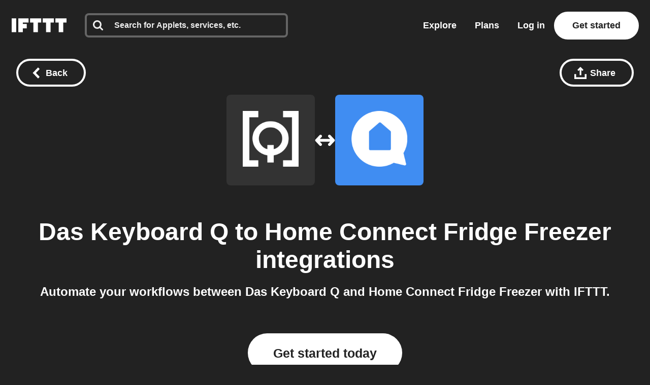

--- FILE ---
content_type: text/html; charset=utf-8
request_url: https://ifttt.com/connect/daskeyboardq/hc_fridge
body_size: 39645
content:
<!DOCTYPE html>
<html lang="en">
<head>
  <link rel="preconnect" href='https://web-assets.ifttt.com' crossorigin>
<link rel="preconnect" href="https://www.google.com" crossorigin>
<link rel="preconnect" href="https://www.googletagmanager.com" crossorigin>


  <style>
/* Inline @font-face rules for Avenir Next W01 - font-display: optional */
/* These fonts are inlined to eliminate render-blocking CSS */

/* Avenir Next Medium */
@font-face {
  font-family: "Avenir Next W01";
  font-weight: 500;
  src: local("Avenir Next W01"),
    url(https://web-assets.ifttt.com/builds/assets/avenir_next-medium-DSUCEw9K.woff2) format("woff2"),
    url(https://web-assets.ifttt.com/builds/assets/avenir_next-medium-CLnZle4p.woff) format("woff"),
    url(https://web-assets.ifttt.com/builds/assets/avenir_next-medium-CkR7Om3c.ttf) format("truetype");
  font-display: optional;
}

/* Avenir Next Demi */
@font-face {
  font-family: "Avenir Next W01";
  font-weight: 600;
  src: local("Avenir Next W01"),
    url(https://web-assets.ifttt.com/builds/assets/avenir_next-demi-DaV_O9Wc.woff2) format("woff2"),
    url(https://web-assets.ifttt.com/builds/assets/avenir_next-demi-gjqKVDmJ.woff) format("woff"),
    url(https://web-assets.ifttt.com/builds/assets/avenir_next-demi-Bh3yYNbP.ttf) format("truetype");
  font-display: optional;
}

/* Avenir Next Bold */
@font-face {
  font-family: "Avenir Next W01";
  font-weight: 700;
  src: local("Avenir Next W01"),
    url(https://web-assets.ifttt.com/builds/assets/avenir_next-bold-ZNsI5KX4.woff2) format("woff2"),
    url(https://web-assets.ifttt.com/builds/assets/avenir_next-bold-C9oHPVV4.woff) format("woff"),
    url(https://web-assets.ifttt.com/builds/assets/avenir_next-bold-yNped-ui.ttf) format("truetype");
  font-display: optional;
}

/* Avenir Next Heavy */
@font-face {
  font-family: "Avenir Next W01";
  font-weight: 800 900;
  src: local("Avenir Next W01"),
    url(https://web-assets.ifttt.com/builds/assets/avenir_next-heavy-CgodJsf-.woff2) format("woff2"),
    url(https://web-assets.ifttt.com/builds/assets/avenir_next-heavy-B4mZODN7.woff) format("woff"),
    url(https://web-assets.ifttt.com/builds/assets/avenir_next-heavy-BM7cZjoI.ttf) format("truetype");
  font-display: optional;
}
</style>

  <!-- Google Tag Manager -->
<script type="text/javascript">(function(w,d,s,l,i){w[l]=w[l]||[];w[l].push({'gtm.start':
new Date().getTime(),event:'gtm.js'});var f=d.getElementsByTagName(s)[0],
j=d.createElement(s),dl=l!='dataLayer'?'&l='+l:'';j.async=true;j.src=
'https://www.googletagmanager.com/gtm.js?id='+i+dl;f.parentNode.insertBefore(j,f);
})(window,document,'script','dataLayer','GTM-NNB6HCT');</script>
<!-- End Google Tag Manager -->

  
  
<meta name="viewport" content="width=device-width, initial-scale=1.0, minimum-scale=0.5, maximum-scale=2.0">
<meta name="mobile-web-app-capable" content="yes">

<meta name="csrf-param" content="authenticity_token">
<meta name="csrf-token" content="0iAAd5ZMP31XRT79Rk31pz_6M7o42etRnHQydpJaDDVcZn42jcwSy3ZWKpA3v0aEjq3q8fIM-MMp3nT8xa1tuQ">

  <link rel="canonical" href="https://ifttt.com/connect/daskeyboardq/hc_fridge">












<title>Connect Das Keyboard Q and Home Connect Fridge Freezer integrations -</title>
<meta name="description" content="IFTTT quickly automates tasks on Das Keyboard Q and Home Connect Fridge Freezer. Save time, improve productivity, and simplify your workflow. Start for free.">
<meta name="keywords" content="das keyboard q home connect fridge freezer ifttt connect connections integrate integration applets automate automation services recipes trigger action if this then that ifthisthenthat get started join log in sign up free">
<meta property="al:ios:url" content="ifttt://">
<meta property="al:ios:app_store_id" content="660944635">
<meta property="al:ios:app_name" content="IFTTT">
<meta property="fb:app_id" content="122259781154546">
<meta property="fb:admins" content="7302486">
<meta property="og:title" content="Connect Das Keyboard Q and Home Connect Fridge Freezer integrations -">
<meta property="og:description" content="IFTTT quickly automates tasks on Das Keyboard Q and Home Connect Fridge Freezer. Save time, improve productivity, and simplify your workflow. Start for free.">
<meta property="og:site_name" content="IFTTT">
<meta property="og:url" content="https://ifttt.com/connect/daskeyboardq/hc_fridge">
<meta property="og:image" content="https://ifttt.com/images/recipes/social/large/if_daskeyboardq_then_hc_fridge.png">
<meta property="og:image:width" content="1200">
<meta property="og:image:height" content="630">
<meta property="og:type" content="website">
<meta name="twitter:card" content="summary">
<meta name="twitter:site" content="@IFTTT">
<meta name="twitter:image" content="https://web-assets.ifttt.com/builds/assets/ifttt-banner-BdwHPmXv.png">
<meta name="twitter:app:id:iphone" content="660944635">
<meta name="twitter:app:id:ipad" content="660944635">
<meta name="twitter:app:id:googleplay" content="com.ifttt.ifttt">
<meta name="twitter:app:url:iphone" content="ifttt://">
<meta name="twitter:app:url:ipad" content="ifttt://">
<meta name="twitter:app:url:googleplay" content="ifttt://">
<meta name="twitter:app:name:googleplay" content="IFTTT">
<meta name="author" content="IFTTT">
<meta name="copyright" content="Copyright 2026 IFTTT Inc.">
<meta name="theme-color" content="">
<meta name="facebook-domain-verification" content="tapueff3rri63aug9c5b7hapbv3mkv">

<!-- Standard SVG Favicon -->
<link rel="icon" href="https://web-assets.ifttt.com/builds/assets/favicon-DgWkFanB.svg" type="image/svg+xml">

<!-- For all Apple Devices: -->
<link rel="apple-touch-icon" href="https://web-assets.ifttt.com/builds/assets/apple-touch-icon-180x180-precomposed-BWsvgpHV.png">

<!-- For Windows 8: -->
<meta name="msapplication-TileImage" content="https://web-assets.ifttt.com/builds/assets/pinned-Dpomu1wG.png">
<meta name="msapplication-TileColor" content="#222222">

<script type="text/javascript">
  (function() {
    window.App = Object.assign({}, window.App, {
      actionName: 'index',
      authenticityToken: '0iAAd5ZMP31XRT79Rk31pz_6M7o42etRnHQydpJaDDVcZn42jcwSy3ZWKpA3v0aEjq3q8fIM-MMp3nT8xa1tuQ',
      env: 'production',
      browserSessionId: '-X_nqGnAQbmcwJnuAYqGlg',
      controllerName: 'connect',
      userTimezoneOffset: 0,
      datadogApplicationId: '0dc9aab3-2962-45f3-b021-5e94cf2edb54',
      datadogClientToken: 'pub53e0fca8acfa415ab78558a4f3d0ebc1',
      datadogService: 'grizzly-www-client',
      datadogSessionSampleRate: '25',
      datadogVersion: 'production-v4555',
      datadogAllowedTracingUrls: ["https://ifttt.com"],
      graphApiHost: 'https://ifttt.com',
      sentryDSNGrizzlyClient: 'https://9f79ec8b79a24eec8fb836b12ad09862@o5469.ingest.sentry.io/5610878',
      mixpanelKey: '9fe73d0a3bc8d217445419b28389fab5',
      stripePublishableKey: 'pk_live_8hj2Ms3R74vPVWlGAEZ35Hmh',
      defaultProfileIconUrl: 'https://web-assets.ifttt.com/builds/assets/icon-avatar-D_QWFt6n.svg',
      requestId: 'ffd1e448-5944-4e1c-a4f4-ae612c8e6568',
      userJWT: '',
      userEmail: '',
      jwtExp: 0,
      trackSession: true,
      trackReplaySession: false,
      allowDebugErrorMessages: false,
      user: {},
      zendeskWidgetJWT: '',
    })

    window.App.user.segment = "bot";
      window.App.user.bot_pattern = "Googlebot\/";

    // helper function to asyncify scripts that don't support async (zendesk widget)
    // Usage:
    //   window.App.loadScriptAsync("url").catch(() => {throw new Error('Failed to load...')});
    //
    // It's always necessary to `catch` since onerror will trigger `reject`.
    window.App.loadScriptAsync = function (src, id = null, attrs = null, retries = 0) {
      return new Promise(function(resolve, reject) {
        const s = document.createElement('script')
        let r = false
        s.type = 'text/javascript'
        if (id) s.id = id
        s.src = src
        if (attrs) {
          Object.entries(attrs).forEach(([name, value]) => {
            s.setAttribute(name, value)
          })
        }
        s.async = true
        s.onerror = function(err) {
          if (retries > 0) {
            return new Promise(resolve => resolve())
              .then(() => {
                setTimeout(() => {
                  window.App.loadScriptAsync(src, id, attrs, retries - 1).catch(() => reject(err, s))
                }, 250)
              })
          } else {
            reject(err, s)
          }
        }
        s.onload = s.onreadystatechange = function() {
          // console.log(this.readyState); // uncomment this line to see which ready states are called.
          if (!r && (!this.readyState || this.readyState === 'complete')) {
            r = true
            resolve()
          }
        }
        document.body.appendChild(s)
      })
    }
  })()
</script>



  
  <script src="https://web-assets.ifttt.com/builds/assets/connect-CexsNbZ8.js" crossorigin="anonymous" type="module"></script><link rel="modulepreload" href="https://web-assets.ifttt.com/builds/assets/sharing-ZCL5lFsI.js" as="script" crossorigin="anonymous">
<link rel="modulepreload" href="https://web-assets.ifttt.com/builds/assets/shared_vanilla_setup-B-dQulyl.js" as="script" crossorigin="anonymous">
<link rel="modulepreload" href="https://web-assets.ifttt.com/builds/assets/load_applets_list-DRnJxrkK.js" as="script" crossorigin="anonymous">
<link rel="modulepreload" href="https://web-assets.ifttt.com/builds/assets/tqa_list_tabs-DfPpKiGZ.js" as="script" crossorigin="anonymous">
<link rel="modulepreload" href="https://web-assets.ifttt.com/builds/assets/build_automation_dropdown-Dz0ikYaV.js" as="script" crossorigin="anonymous">
<link rel="modulepreload" href="https://web-assets.ifttt.com/builds/assets/header-BtxRs-bk.js" as="script" crossorigin="anonymous">
<link rel="modulepreload" href="https://web-assets.ifttt.com/builds/assets/exports-Bhdkkp7I.js" as="script" crossorigin="anonymous">
<link rel="modulepreload" href="https://web-assets.ifttt.com/builds/assets/setup_unified_mobile_menu-KN9tCv1m.js" as="script" crossorigin="anonymous">
<link rel="modulepreload" href="https://web-assets.ifttt.com/builds/assets/_commonjsHelpers-CE1G-McA.js" as="script" crossorigin="anonymous"><link rel="stylesheet" href="https://web-assets.ifttt.com/builds/assets/connect-IKlNFs2x.css" media="screen" />
    <style>
    .how-to-connect {
      background-color: #EBEBEB;

      .connect-header {
        span {
          background: rgba(88, 101, 242, 0.15);
          background-color: #CCCCCC;
          color: #5865F2;
          color: #2E2E2E;
        }
      }
      .connect-steps .connect-step-image {
        span.applet-card, span.connect-button {
          svg circle { fill: #333333; }
        }

        span.applet-card {
          svg { color: #333333; }
          &:before { background: url(https://assets.ifttt.com/images/channels/1247247096/icons/monochrome_large.webp) no-repeat center center / contain; }
          &:after { background: url(https://assets.ifttt.com/images/channels/1366816826/icons/monochrome_regular.webp) no-repeat center center / contain; }
        }

        span.connect-accounts {
          &:before { background: #222 url(https://web-assets.ifttt.com/builds/assets/logo-ifttt-white-H5v7vtcX.svg) no-repeat center center / 24px; }
          &:after { background: #333333 url(https://assets.ifttt.com/images/channels/1247247096/icons/monochrome_large.webp) no-repeat center center / 24px; }
        }
      }
    }
  </style>

  
</head>

<body class="connect-body index-action  connect web-body">
    <!-- Google Tag Manager (noscript) -->
  <noscript><iframe src="https://www.googletagmanager.com/ns.html?id=GTM-NNB6HCT"
  height="0" width="0" style="display:none;visibility:hidden"></iframe></noscript>
  <!-- End Google Tag Manager (noscript) -->

  
<script type="application/ld+json">
{
  "@context" : "https://schema.org",
  "@type" : "WebSite",
  "name" : "IFTTT",
  "url" : "https://ifttt.com",
  "potentialAction" : {
    "@type" : "SearchAction",
    "target" : "https://ifttt.com/search/query/{search_term}",
    "query-input" : "required name=search_term"
  }
}
</script>

  <script type="application/ld+json">
    {
      "@context": "https://schema.org",
      "@type": "SoftwareApplication",
      "name": "IFTTT",
      "operatingSystem": ["Web", "iOS", "Android"],
      "applicationCategory": "ProductivityApplication",
      "description": "IFTTT is the leading no-code automation platform that connects over 900 popular apps and services to help
      increase productivity at work, at home, and on mobile devices. Easily create custom workflows that integrate popular tools, with support for iOS, Android,
      and web.",
      "url": "https://ifttt.com/connect/daskeyboardq/hc_fridge",
      "image": "https://web-assets.ifttt.com/builds/assets/ifttt-banner-BdwHPmXv.png",
      "publisher": {
        "@type": "Organization",
        "name": "IFTTT",
        "url": "https://ifttt.com"
      },
      "featureList": [],
      "softwareHelp": {
        "@type": "CreativeWork",
        "name": "IFTTT Help Center",
        "url": "https://help.ifttt.com/hc/en-us"
      },
      "aggregateRating": {
        "@type": "AggregateRating",
        "ratingValue": "4.6",
        "bestRating": "5",
        "reviewCount": "59625"
      }
    }
  </script>


  <script type="text/javascript">
    {
      let windowUserAgent = window.navigator.userAgent
      if (windowUserAgent.match(/iPad|iPhone|iPod|Android|IEMobile/i)) {
        document.body.setAttribute("ontouchstart", "");
      }
    }
  </script>

  

      
<header class="unified-header dark on-color signed-out" style="background-color: #222">
  <div class="container header">
    <section class="left-group">
      <a title="Home" class="logo" aria-label="The IFTTT home page" href="https://ifttt.com/">
  <svg width="122" height="37" viewbox="0 0 203 52" fill="none" xmlns="http://www.w3.org/2000/svg" title="Logo-ifttt" style="fill: white"><title>IFTTT</title>
<desc>IFTTT</desc><path d="M109.374-.25H68.0791V15.3654H80.3558V52.1734H97.0968V15.3654H109.374V-.25ZM156.249-.25H114.954V15.3654H127.231V52.1734H143.972V15.3654H156.249V-.25ZM203.123-.25H161.829V15.3654H174.105V52.1734H190.846V15.3654H203.123V-.25ZM16.741-.25H0V52.1734H16.741V-.25ZM62.4997-.25H24.5535V52.1734H41.2945V37.6734H55.8033V20.9425H41.2945V15.3654H62.4997V-.25Z" fill="#222"></path></svg>
</a>
        <div class="search-container" style="">
          <div id="universal-search" class="ifttt-search on-dark">
<input id="universal-search-input" class="ifttt-search-input" type="search" aria-label="Search" placeholder="Search for Applets, services, etc." maxLength="1024" autoComplete="off" spellCheck="false">
  <span class="icon search">
    <svg width="25" height="25" viewbox="0 0 25 25" fill="none" xmlns="http://www.w3.org/2000/svg" title="Search"><path fill-rule="evenodd" clip-rule="evenodd" d="M17.299 10.571C17.299 8.71905 16.64 7.13505 15.324 5.81905C14.008 4.50205 12.424 3.84405 10.571 3.84405C8.71905 3.84405 7.13505 4.50205 5.81905 5.81905C4.50205 7.13505 3.84405 8.71905 3.84405 10.571C3.84405 12.423 4.50205 14.008 5.81905 15.324C7.13505 16.64 8.71905 17.299 10.571 17.299C12.423 17.299 14.008 16.64 15.324 15.324C16.64 14.008 17.299 12.424 17.299 10.571ZM24.987 23.065C24.987 23.585 24.797 24.035 24.417 24.416C24.036 24.796 23.585 24.986 23.065 24.986C22.525 24.986 22.074 24.796 21.713 24.416L16.563 19.281C14.771 20.522 12.773 21.143 10.571 21.143C9.14005 21.143 7.77105 20.865 6.46405 20.309C5.15805 19.754 4.03205 19.003 3.08605 18.057C2.14005 17.111 1.38905 15.985 0.833046 14.678C0.279261 13.3799 -0.00417164 11.9824 4.63958e-05 10.571C4.63958e-05 9.14005 0.278046 7.77105 0.833046 6.46405C1.38905 5.15805 2.14005 4.03205 3.08605 3.08605C4.03205 2.14005 5.15805 1.38905 6.46405 0.833046C7.76224 0.279261 9.15967 -0.00417164 10.571 4.63958e-05C12.003 4.63958e-05 13.371 0.278046 14.678 0.833046C15.985 1.38905 17.111 2.14005 18.057 3.08605C19.003 4.03205 19.754 5.15805 20.309 6.46405C20.865 7.77105 21.143 9.14005 21.143 10.571C21.143 12.774 20.523 14.771 19.281 16.563L24.431 21.713C24.801 22.083 24.987 22.534 24.987 23.065V23.065Z" fill="#222"></path></svg>
  </span>
  <span class="icon clean-search">
    <svg width="24" height="24" viewbox="0 0 24 24" fill="none" xmlns="http://www.w3.org/2000/svg" title="Icon-x"><rect width="24" height="24" rx="8" fill="#222" fill-opacity="0.06"></rect><path d="M15.2803 7.30566C15.6637 6.90826 16.2969 6.89686 16.6943 7.28027C17.0917 7.66374 17.1031 8.2969 16.7197 8.69433L13.3892 12.145L16.439 15.3057C16.8225 15.7031 16.8115 16.3362 16.4141 16.7197C16.0166 17.1032 15.3835 17.0918 15 16.6943L12 13.585L9 16.6943C8.6165 17.0918 7.98336 17.1032 7.58594 16.7197C7.18851 16.3362 7.17754 15.7031 7.56103 15.3057L10.6104 12.145L7.28027 8.69433C6.89686 8.2969 6.90826 7.66374 7.30566 7.28027C7.7031 6.89686 8.33626 6.90826 8.71973 7.30566L12 10.7051L15.2803 7.30566Z" fill="#666"></path></svg>
  </span>

  
            <section class="universal-search-helper" style="display: none;">
  <div class="default-recommendations">
    <section class="recent-searches">
      <span class="universal-search-helper-title">Recent</span>
      <ul class="universal-search-helper-list">
        <li class="loading-dots"><img fetchpriority="low" title="Loading-dots" alt="Loading-dots icon" loading="eager" src="https://web-assets.ifttt.com/builds/assets/loading-dots-DNfj1gr9.gif" /></li>
      </ul>
    </section>

    <section class="recommended-services">
      <span class="universal-search-helper-title">Recommendations</span>
      <ul class="universal-search-helper-list">
        <li class="loading-dots"><img fetchpriority="low" title="Loading-dots" alt="Loading-dots icon" loading="eager" src="https://web-assets.ifttt.com/builds/assets/loading-dots-DNfj1gr9.gif" /></li>
      </ul>
    </section>
  </div>

  <section class="search-preview">
    <ul class="universal-search-helper-list">
      <li class="loading-dots"><img fetchpriority="low" title="Loading-dots" alt="Loading-dots icon" loading="eager" src="https://web-assets.ifttt.com/builds/assets/loading-dots-DNfj1gr9.gif" /></li>
    </ul>
  </section>

  <a class="search-navigation" href="#">
    <span class="desktop">See all results or press enter</span>
    <span class="mobile">See all results</span>
    <svg width="13" height="12" viewbox="0 0 13 12" fill="none" xmlns="http://www.w3.org/2000/svg" title="Arrow-right"><g clip-path="url(#clip0_52729_108402)"><path fill-rule="evenodd" clip-rule="evenodd" d="M6.42027 0.46167L12.0564 5.84166L6.42027 11.2216L4.86156 9.73378L7.83645 6.8941H0.984375V4.78921H7.83645L4.86155 1.94954L6.42027 0.46167Z" fill="#09F"></path></g><defs><clippath id="clip0_52729_108402"><rect width="12" height="12" fill="#fff" transform="translate(0.5)"></rect></clippath></defs></svg>
</a></section>


</div>          <div class="mobile-close-search-icon">
            <svg width="24" height="25" viewBox="0 0 11 11" xmlns="http://www.w3.org/2000/svg" class="close-icon">
              <title>Close menu</title>
              <g stroke="#222" stroke-width="2.5" fill="none" fill-rule="evenodd" stroke-linecap="square">
                <path d="M1.598 1.598l7.717 7.717M9.447 1.598L1.73 9.315"></path>
              </g>
            </svg>
          </div>
        </div>
    </section>

      <section class="right-group signed-out">
        <a class="nav-link link-menu" title="Explore" href="https://ifttt.com/explore">
          Explore
</a>
        <a class="nav-link link-menu" title="Plans" href="https://ifttt.com/plans">
          Plans
</a>
        <a class="sign-in button-tertiary button-outlined button-on-color" href="https://ifttt.com/login">Log in</a>

          <a title="Get started" class="button-tertiary button-on-color sign-up signed-out" href="https://ifttt.com/join">
            Get started
</a>          <span class="mobile-icon-search">
            <svg width="25" height="25" viewbox="0 0 25 25" fill="none" xmlns="http://www.w3.org/2000/svg" title="Search"><path fill-rule="evenodd" clip-rule="evenodd" d="M17.299 10.571C17.299 8.71905 16.64 7.13505 15.324 5.81905C14.008 4.50205 12.424 3.84405 10.571 3.84405C8.71905 3.84405 7.13505 4.50205 5.81905 5.81905C4.50205 7.13505 3.84405 8.71905 3.84405 10.571C3.84405 12.423 4.50205 14.008 5.81905 15.324C7.13505 16.64 8.71905 17.299 10.571 17.299C12.423 17.299 14.008 16.64 15.324 15.324C16.64 14.008 17.299 12.424 17.299 10.571ZM24.987 23.065C24.987 23.585 24.797 24.035 24.417 24.416C24.036 24.796 23.585 24.986 23.065 24.986C22.525 24.986 22.074 24.796 21.713 24.416L16.563 19.281C14.771 20.522 12.773 21.143 10.571 21.143C9.14005 21.143 7.77105 20.865 6.46405 20.309C5.15805 19.754 4.03205 19.003 3.08605 18.057C2.14005 17.111 1.38905 15.985 0.833046 14.678C0.279261 13.3799 -0.00417164 11.9824 4.63958e-05 10.571C4.63958e-05 9.14005 0.278046 7.77105 0.833046 6.46405C1.38905 5.15805 2.14005 4.03205 3.08605 3.08605C4.03205 2.14005 5.15805 1.38905 6.46405 0.833046C7.76224 0.279261 9.15967 -0.00417164 10.571 4.63958e-05C12.003 4.63958e-05 13.371 0.278046 14.678 0.833046C15.985 1.38905 17.111 2.14005 18.057 3.08605C19.003 4.03205 19.754 5.15805 20.309 6.46405C20.865 7.77105 21.143 9.14005 21.143 10.571C21.143 12.774 20.523 14.771 19.281 16.563L24.431 21.713C24.801 22.083 24.987 22.534 24.987 23.065V23.065Z" fill="#222"></path></svg>
          </span>
      </section>
      <section class="mobile-icon">
        
<span id="unified_mobile_menu" role="button" class="closed" tabindex="0">
  <svg width="28" height="27" xmlns="http://www.w3.org/2000/svg" class="hamburger-icon">
    <title>Mobile menu</title>
    <g fill="none" fill-rule="evenodd">
      <path fill="none" d="M-358-22H56v70h-414z"></path>
      <g fill="white" id="mobile-hamburger-icon">
        <path d="M0 0h28v5H0zM0 11h28v5H0zM0 22h28v5H0z"></path>
      </g>
    </g>
  </svg>
  <svg width="24" height="25" viewBox="0 0 11 11" xmlns="http://www.w3.org/2000/svg" class="close-icon">
    <title>Close menu</title>
    <g stroke="white" stroke-width="2.5" fill="none" fill-rule="evenodd" stroke-linecap="square">
      <path d="M1.598 1.598l7.717 7.717M9.447 1.598L1.73 9.315"></path>
    </g>
  </svg>
</span>


      </section>
  </div>

   <div class="nav-button-container">
      
   </div>
</header>


  <div class="connect-header-container">
    <div class="top">
      
<a title="Back button" class="button-tertiary button-outlined button-with-icon only-icon-on-mobile back-button-fixed button-on-color" onClick="return window.App.Scripts.BackButton(&#39;/explore&#39;)" aria-label="Back button" href="/explore">
  <svg width="15" height="22" viewbox="0 0 15 22" xmlns="http://www.w3.org/2000/svg" class="button-icon" title="Chevron-left-white"><path d="M.15 11l11 11 3.3-3.3-7.7-7.7 7.7-7.7-3.3-3.3-11 11z" fill="#FFF" fill-rule="evenodd"></path></svg>
  <span class="hide-on-xs">Back</span>
</a>
      <div class="right-header-ctas">
        
<div class="share-wrapper">
  
<div class="modal hidden" data-modal-id data-modal-open-selector=".share-wrapper .modal-open">
  <div class="modal-background">
    <div class="modal-content">
      <div class="section">
            <div class="modal-close">
    <svg height="11" viewbox="0 0 11 11" width="11" xmlns="http://www.w3.org/2000/svg" title="X"><path d="m1.598 1.598 7.717 7.717m.132-7.717-7.717 7.717" fill="none" stroke="#222" stroke-linecap="square" stroke-width="2"></path></svg>
  </div>

          <div class="share-modal" data-share-url="https://ift.tt/9WYGFcP" data-title="Das Keyboard Q to Home Connect Fridge Freezer integrations">
    <h4 class="hide-on-xs">Share this using the options below:</h4>
    <input id="share-url-input-mobile" type="text", readonly="true" class="share-url-input hide-on-xs" value="https://ift.tt/9WYGFcP">
    <div class="mobile-share-title hide-above-xs">Das Keyboard Q to Home Connect Fridge Freezer integrations</div>
    <p class="txt-body-3 cta hide-above-xs">
      Send this automation to anyone using the options below.
    </p>
    <div class="share-icons">
      <a class="twitter" target="_blank" rel="noopener noreferrer" href="https://twitter.com/intent/tweet?url=https://ift.tt/9WYGFcP">
        <span><svg width="56" height="56" viewbox="0 0 56 56" fill="none" xmlns="http://www.w3.org/2000/svg" title="Twitter x icon"><rect width="56" height="56" rx="28" fill="#222"></rect><path d="M29.827 26.5299L36.9746 18.4H35.2809L29.0746 25.4591L24.1176 18.4H18.4004L25.8963 29.0746L18.4004 37.6H20.0942L26.6482 30.1454L31.8831 37.6H37.6004L29.8266 26.5299H29.827ZM27.507 29.1686L20.7046 19.6477H23.3062L35.2817 36.4091H32.68L27.507 29.169V29.1686Z" fill="#fff"></path></svg></span>
</a>
      <a class="facebook" target="_blank" rel="noopener noreferrer" href="https://www.facebook.com/sharer/sharer.php?u=https://ift.tt/9WYGFcP">
        <span><svg width="56" height="56" viewbox="0 0 56 56" fill="none" xmlns="http://www.w3.org/2000/svg" title="Facebook icon"><rect width="56" height="56" rx="28" fill="#222"></rect><g clip-path="url(#clip0_15309_3633)"><path d="M40 28.0724C40 21.4031 34.6293 16 28 16C21.3707 16 16 21.4031 16 28.0724C16 34.0979 20.3893 39.0932 26.1227 40V31.56H23.072V28.0724H26.1227V25.4111C26.1227 22.385 27.9147 20.7163 30.656 20.7163C31.968 20.7163 33.344 20.9524 33.344 20.9524V23.9195H31.8293C30.3413 23.9195 29.872 24.8478 29.872 25.8028V28.0671H33.2L32.6667 31.5547H29.872V39.9893C35.6107 39.0879 40 34.0979 40 28.0724Z" fill="#fff"></path></g><defs><clippath id="clip0_15309_3633"><rect width="24" height="24" fill="#fff" transform="translate(16 16)"></rect></clippath></defs></svg></span>
</a>
      <a class="linkedin" target="_blank" rel="noopener noreferrer" href="https://www.linkedin.com/shareArticle?mini=true&amp;url=https://ift.tt/9WYGFcP">
        <span><svg fill="none" height="56" viewbox="0 0 56 56" width="56" xmlns="http://www.w3.org/2000/svg" title="Linkedin icon"><rect fill="#222" height="56" rx="28" width="56"></rect><path clip-rule="evenodd" d="m19.6199 16c-1.6654 0-3.0203 1.3564-3.0203 3.0237 0 1.668 1.3549 3.0249 3.0203 3.0249 1.6642 0 3.018-1.357 3.018-3.0249 0-1.6673-1.3538-3.0237-3.018-3.0237zm2.287 7.3261h-4.5772c-.2031 0-.3677.165-.3677.3685v14.7369c0 .2036.1646.3686.3677.3686h4.5772c.2031 0 .3677-.165.3677-.3686v-14.7369c0-.2035-.1646-.3685-.3677-.3685zm7.6207 1.3254c.8243-.8999 2.1832-1.692 4.0216-1.692 5.1553 0 5.8504 3.7349 5.8504 7.3884v8.0834c0 .2036-.1646.3686-.3677.3686h-4.5688c-.2032 0-.3678-.165-.3678-.3686v-7.165c0-2.0061-.1479-3.5406-2.0091-3.5406-1.709 0-2.3749.9572-2.3749 3.4142v7.2913c0 .2036-.1646.3686-.3677.3686h-4.5671c-.2032 0-.3678-.165-.3678-.3686v-14.7368c0-.2036.1646-.3686.3678-.3686h4.3834c.2031 0 .3677.165.3677.3686z" fill="#fff" fill-rule="evenodd"></path></svg></span>
</a>
      <a class="reddit" target="_blank" rel="noopener noreferrer" href="https://reddit.com/submit?url=https://ift.tt/9WYGFcP">
        <span><svg width="56" height="56" viewbox="0 0 56 56" fill="none" xmlns="http://www.w3.org/2000/svg" title="Reddit icon"><rect width="56" height="56" rx="28" fill="#222"></rect><path d="M28 40C21.3724 40 16 34.6276 16 28C16 21.3724 21.3724 16 28 16C34.6276 16 40 21.3724 40 28C40 34.6276 34.6276 40 28 40ZM36.004 28C35.9917 27.6622 35.8819 27.3352 35.6879 27.0584C35.4939 26.7817 35.2239 26.5669 34.9106 26.4401C34.5973 26.3132 34.254 26.2797 33.9221 26.3436C33.5902 26.4074 33.2839 26.566 33.04 26.8C31.6749 25.8721 30.0702 25.3594 28.42 25.324L29.2 21.58L31.768 22.12C31.7985 22.4038 31.9292 22.6674 32.1366 22.8635C32.3439 23.0596 32.6144 23.1754 32.8995 23.1901C33.1845 23.2047 33.4654 23.1173 33.6918 22.9435C33.9182 22.7697 34.0753 22.5209 34.1348 22.2418C34.1942 21.9626 34.1523 21.6714 34.0164 21.4204C33.8806 21.1694 33.6597 20.975 33.3934 20.8722C33.1272 20.7694 32.833 20.7648 32.5637 20.8594C32.2944 20.9539 32.0676 21.1413 31.924 21.388L28.984 20.8C28.9359 20.7895 28.8862 20.7886 28.8378 20.7974C28.7894 20.8062 28.7431 20.8245 28.7018 20.8513C28.6605 20.8781 28.625 20.9128 28.5972 20.9534C28.5694 20.994 28.55 21.0398 28.54 21.088L27.652 25.252C25.9815 25.2772 24.3547 25.7902 22.972 26.728C22.787 26.5539 22.5664 26.4222 22.3254 26.3419C22.0844 26.2616 21.8289 26.2346 21.5765 26.2629C21.324 26.2911 21.0808 26.3739 20.8635 26.5056C20.6463 26.6372 20.4603 26.8145 20.3184 27.0251C20.1765 27.2358 20.0821 27.4748 20.0417 27.7256C20.0013 27.9764 20.016 28.2329 20.0846 28.4775C20.1533 28.722 20.2743 28.9487 20.4392 29.1419C20.6042 29.335 20.8092 29.49 21.04 29.596C21.0265 29.7717 21.0265 29.9483 21.04 30.124C21.04 32.812 24.172 34.996 28.036 34.996C31.9 34.996 35.032 32.812 35.032 30.124C35.0455 29.9483 35.0455 29.7717 35.032 29.596C35.3281 29.4488 35.5765 29.2208 35.7485 28.9384C35.9206 28.656 36.0091 28.3306 36.004 28V28ZM24.004 29.2C24.004 28.8817 24.1304 28.5765 24.3555 28.3515C24.5805 28.1264 24.8857 28 25.204 28C25.5223 28 25.8275 28.1264 26.0525 28.3515C26.2776 28.5765 26.404 28.8817 26.404 29.2C26.404 29.5183 26.2776 29.8235 26.0525 30.0485C25.8275 30.2736 25.5223 30.4 25.204 30.4C24.8857 30.4 24.5805 30.2736 24.3555 30.0485C24.1304 29.8235 24.004 29.5183 24.004 29.2ZM30.976 32.5C30.1246 33.1416 29.0771 33.4681 28.012 33.424C26.9469 33.4681 25.8994 33.1416 25.048 32.5C24.997 32.4378 24.9709 32.3589 24.9748 32.2786C24.9788 32.1982 25.0125 32.1222 25.0693 32.0653C25.1262 32.0085 25.2022 31.9748 25.2826 31.9708C25.3629 31.9669 25.4418 31.993 25.504 32.044C26.2255 32.5732 27.1061 32.8399 28 32.8C28.895 32.8487 29.7797 32.5904 30.508 32.068C30.5387 32.0336 30.5761 32.0059 30.618 31.9866C30.6598 31.9673 30.7052 31.9569 30.7513 31.9559C30.7973 31.9548 30.8431 31.9633 30.8858 31.9808C30.9284 31.9982 30.967 32.0242 30.9992 32.0572C31.0314 32.0902 31.0564 32.1295 31.0728 32.1726C31.0891 32.2156 31.0964 32.2616 31.0943 32.3077C31.0921 32.3537 31.0805 32.3988 31.0601 32.4401C31.0398 32.4815 31.0111 32.5182 30.976 32.548V32.5V32.5ZM30.76 30.448C30.5227 30.448 30.2907 30.3776 30.0933 30.2458C29.896 30.1139 29.7422 29.9265 29.6513 29.7072C29.5605 29.4879 29.5368 29.2467 29.5831 29.0139C29.6294 28.7811 29.7436 28.5673 29.9115 28.3995C30.0793 28.2316 30.2931 28.1174 30.5259 28.0711C30.7587 28.0248 30.9999 28.0485 31.2192 28.1393C31.4385 28.2302 31.6259 28.384 31.7578 28.5813C31.8896 28.7787 31.96 29.0107 31.96 29.248C31.9665 29.4106 31.9399 29.5728 31.8818 29.7248C31.8236 29.8768 31.7352 30.0154 31.6218 30.1321C31.5085 30.2488 31.3725 30.3413 31.2223 30.4038C31.0721 30.4664 30.9107 30.4978 30.748 30.496L30.76 30.448Z" fill="#fff"></path></svg></span>
</a>
      <button class="copy button button-tertiary hide-on-xs">Copy</button>
    </div>
    <p class="txt-body-3 hide-above-xs">Or copy link</p>
    <input id="share-url-input-desktop" type="text" value="https://ift.tt/9WYGFcP" readonly="true" class="share-url-input hide-above-xs" />
    <button class="copy button button-primary hide-above-xs">Copy</button>
  </div>

      </div>
    </div>
  </div>
</div>


  <button
    aria-label="share"
    class="modal-open button-tertiary button-outlined button-with-icon
            only-icon-on-mobile share-button-fixed share-button
            "
  >
    <span><svg xmlns="http://www.w3.org/2000/svg" width="24" height="24" viewbox="0 0 24 24" fill="none" title="Sharing icon"><path d="M18 5.88415L15.7274 8.08411L13.6322 5.99749V16.4286H10.4408V5.9474L8.25665 8.092L6 5.87625L11.9847 0L15.1578 3.05358L18 5.88415Z" fill="#fff"></path><path d="M3.42857 14.1429V20.5714H20.5714V14.1429H24V24H0V14.1429H3.42857Z" fill="#fff"></path></svg></span>
    <span class="hide-on-xs">Share</span>
  </button>
</div>

<div data-fb-app-id="122259781154546" style="display: none;"></div>

      </div>
    </div>
    <div class="cta">
      <div class="logos">
        <a class="service-container" style="background-color: #333333" href="/daskeyboardq">
            <img alt="Das Keyboard Q" title="Das Keyboard Q" class="service" height="110" width="110" fetchpriority="high" loading="eager" src="https://assets.ifttt.com/images/channels/1247247096/icons/monochrome_large.webp" />
</a>        <svg width="28" height="16" viewbox="0 0 28 16" fill="none" xmlns="http://www.w3.org/2000/svg" class="arrow" title="Icon-works-with"><path d="M2 8H26M2 8L7.6 2M2 8L7.6 14M26 8L20.4 14M26 8L20.4 2" stroke="#999" stroke-opacity="0.3" stroke-width="4" stroke-miterlimit="5.49776" stroke-linecap="round" stroke-linejoin="round"></path></svg>
        <a class="service-container" style="background-color: #408df2" href="/hc_fridge">
            <img alt="Home Connect Fridge Freezer" title="Home Connect Fridge Freezer" class="service" height="110" width="110" fetchpriority="high" loading="eager" src="https://assets.ifttt.com/images/channels/1366816826/icons/monochrome_large.webp" />
</a>      </div>

      <div>
        <h1 class="connect-title">
          <a title="Das Keyboard Q" href="/daskeyboardq">Das Keyboard Q</a>
            to
          <a title="Home Connect Fridge Freezer" href="/hc_fridge">Home Connect Fridge Freezer</a>
            integrations
        </h1>

        <span class="connect_subtitle">
          Automate your workflows between Das Keyboard Q and Home Connect Fridge Freezer with IFTTT.
        </span>
      </div>

        <div class="hide-on-xs"><a class="button-secondary button-on-color" data-button-type="create" data-dd-action-name="connect_header_cta_clicked" href="/join">Get started today</a></div><div class="hide-above-xs" data-fittty="true" data-fittty-min="14" data-fittty-max="18"><a class="button-tertiary-mobile button-on-color" data-dd-action-name="connect_header_cta_clicked" href="/join">Get started today</a></div>
    </div>
  </div>


  <div id="flash-messages">
    
  </div>

  

  <main class="container web">
      





<section class="popular-applets" data-tab="applets" data-connect-page="{&quot;discoverMoreAppletsUrl&quot;:&quot;/connect/daskeyboardq/hc_fridge/discover_applets?page=rest&quot;,&quot;signedIn&quot;:false}">
  <h2>Other popular Das Keyboard Q workflows and automations</h2>
    <span></span>

  <section class="discover_applets">
      <ul class="web-applet-cards">
      <li class="my-web-applet-card web-applet-card">
        <a class="applet-card-body spec-prefetch sized-applet-card responsive-small-or-large" href="https://ifttt.com/applets/jVNQZJaK-notify-your-das-keyboard-5q-when-the-daily-featured-article-on-wikipedia-is-updated" style="background-color: #333333;" data-dd-action-name="service_applet_card_clicked" data-applet-id="jVNQZJaK" data-applet-owner-type="service" data-applet-author="Das Keyboard Q" data-index="0" data-context="service_discover">
  <div class="meta-header">
    <div class="works-with">
  <ul class="permissions">
      <li>
        <img width="48" height="48" loading="lazy" alt="Das Keyboard Q" title="Das Keyboard Q" src="https://assets.ifttt.com/images/channels/1247247096/icons/monochrome_regular.webp" />
      </li>
      <li>
        <img width="48" height="48" loading="lazy" alt="Wikipedia" title="Wikipedia" src="https://assets.ifttt.com/images/channels/342916511/icons/monochrome_regular.webp" />
      </li>
      </ul>
</div>
  </div>
  <div class="content">
    <div class="title" >
      <span>Notify your Das Keyboard 5Q when the daily featured article on Wikipedia is updated.</span>
    </div>
        <div class="owner no-link">
    <img alt="Das Keyboard Q" title="Das Keyboard Q" loading="lazy" width="20" height="20" src="https://assets.ifttt.com/images/channels/1247247096/icons/monochrome_regular.webp" />
    <span class="author">Das Keyboard Q</span>
  </div>

  </div>
    <div class="meta">
    <span class="installs" aria-label="9 users" title="9 users enabled this Applet">
      <span class="verified">
        <img title="user icon" alt="user icon" loading="lazy" width="15.758" height="20" src="https://web-assets.ifttt.com/builds/assets/user-icon-CaTgxhP-.svg" />
</span>      <span class="number">9</span>
</span></div></a>
</li>      <li class="my-web-applet-card web-applet-card">
        <a class="applet-card-body spec-prefetch sized-applet-card responsive-small-or-large" href="https://ifttt.com/applets/qUvqF3Gu-notify-your-das-keyboard-every-time-an-event-starts-on-your-google-calendar" style="background-color: #333333;" data-dd-action-name="service_applet_card_clicked" data-applet-id="qUvqF3Gu" data-applet-owner-type="service" data-applet-author="Das Keyboard Q" data-index="1" data-context="service_discover">
  <div class="meta-header">
    <div class="works-with">
  <ul class="permissions">
      <li>
        <img width="48" height="48" loading="lazy" alt="Das Keyboard Q" title="Das Keyboard Q" src="https://assets.ifttt.com/images/channels/1247247096/icons/monochrome_regular.webp" />
      </li>
      <li>
        <img width="48" height="48" loading="lazy" alt="Google Calendar" title="Google Calendar" src="https://assets.ifttt.com/images/channels/1396293310/icons/monochrome_regular.webp" />
      </li>
      </ul>
</div>
  </div>
  <div class="content">
    <div class="title" >
      <span>Notify your Das Keyboard every time an event starts on your Google Calendar.</span>
    </div>
        <div class="owner no-link">
    <img alt="Das Keyboard Q" title="Das Keyboard Q" loading="lazy" width="20" height="20" src="https://assets.ifttt.com/images/channels/1247247096/icons/monochrome_regular.webp" />
    <span class="author">Das Keyboard Q</span>
  </div>

  </div>
    <div class="meta badged">
    <span class="installs" aria-label="147 users" title="147 users enabled this Applet">
      <span class="verified">
        <img title="user icon" alt="user icon" loading="lazy" width="15.758" height="20" src="https://web-assets.ifttt.com/builds/assets/user-icon-CaTgxhP-.svg" />
</span>      <span class="number">147</span>
</span>    <span title="Applet has pro features" class="card-badge">
        <svg viewbox="0 0 120 70" width="120" height="70" fill="none" xmlns="http://www.w3.org/2000/svg" title="Pro"><path d="M46.176 29.884C46.176 29.284 46.056 28.792 45.816 28.408 45.576 28.024 45.252 27.724 44.844 27.508 44.436 27.292 43.968 27.148 43.44 27.076 42.936 27.004 42.408 26.968 41.856 26.968H39.156V32.98H41.748C42.324 32.98 42.876 32.932 43.404 32.836 43.932 32.74 44.4 32.572 44.808 32.332 45.24 32.092 45.576 31.78 45.816 31.396 46.056 30.988 46.176 30.484 46.176 29.884zM80.8291 36.76C81.0211 37.312 81.1171 37.876 81.1171 38.452 81.1171 39.028 81.0211 39.592 80.8291 40.144 80.6611 40.696 80.3971 41.2 80.0371 41.656 79.6771 42.088 79.2331 42.436 78.7051 42.7 78.1771 42.964 77.5651 43.096 76.8691 43.096 76.1731 43.096 75.5611 42.964 75.0331 42.7 74.5051 42.436 74.0611 42.088 73.7011 41.656 73.3411 41.2 73.0651 40.696 72.8731 40.144 72.7051 39.592 72.6211 39.028 72.6211 38.452 72.6211 37.876 72.7051 37.312 72.8731 36.76 73.0651 36.208 73.3291 35.728 73.6651 35.32 74.0251 34.888 74.4691 34.54 74.9971 34.276 75.5251 34.012 76.1371 33.88 76.8331 33.88 77.5291 33.88 78.1411 34.012 78.6691 34.276 79.1971 34.54 79.6411 34.888 80.0011 35.32 80.3611 35.728 80.6371 36.208 80.8291 36.76z" fill="#222"></path><path fill-rule="evenodd" clip-rule="evenodd" d="M12 0C5.37258 0 0 5.37258 0 12V58C0 64.6274 5.37259 70 12 70H108C114.627 70 120 64.6274 120 58V12C120 5.37258 114.627 0 108 0H12ZM52.332 29.848C52.332 31.336 52.056 32.596 51.504 33.628C50.952 34.636 50.208 35.452 49.272 36.076C48.336 36.7 47.256 37.156 46.032 37.444C44.808 37.732 43.536 37.876 42.216 37.876H39.156V47.488H33V22H42.36C43.752 22 45.048 22.144 46.248 22.432C47.472 22.696 48.528 23.14 49.416 23.764C50.328 24.364 51.036 25.168 51.54 26.176C52.068 27.16 52.332 28.384 52.332 29.848ZM65.7845 34.384C65.5205 34.312 65.2565 34.264 64.9925 34.24C64.7525 34.216 64.5125 34.204 64.2725 34.204C63.4805 34.204 62.8085 34.348 62.2565 34.636C61.7285 34.924 61.2965 35.272 60.9605 35.68C60.6485 36.088 60.4205 36.532 60.2765 37.012C60.1325 37.492 60.0605 37.912 60.0605 38.272V47.488H54.1565V29.56H59.8445V32.152H59.9165C60.3725 31.24 61.0205 30.496 61.8605 29.92C62.7005 29.344 63.6725 29.056 64.7765 29.056C65.0165 29.056 65.2445 29.068 65.4605 29.092C65.7005 29.116 65.8925 29.152 66.0365 29.2L65.7845 34.384ZM86.0131 42.448C86.5411 41.248 86.8051 39.916 86.8051 38.452C86.8051 36.988 86.5411 35.668 86.0131 34.492C85.4851 33.316 84.7651 32.32 83.8531 31.504C82.9411 30.688 81.8851 30.064 80.6851 29.632C79.4851 29.2 78.2011 28.984 76.8331 28.984C75.4891 28.984 74.2051 29.2 72.9811 29.632C71.7811 30.064 70.7251 30.688 69.8131 31.504C68.9251 32.32 68.2171 33.316 67.6891 34.492C67.1611 35.668 66.8971 36.988 66.8971 38.452C66.8971 39.916 67.1611 41.248 67.6891 42.448C68.2171 43.624 68.9251 44.632 69.8131 45.472C70.7251 46.288 71.7811 46.924 72.9811 47.38C74.2051 47.836 75.4891 48.064 76.8331 48.064C78.2011 48.064 79.4851 47.836 80.6851 47.38C81.8851 46.924 82.9411 46.288 83.8531 45.472C84.7651 44.632 85.4851 43.624 86.0131 42.448Z" fill="#222"></path></svg>
    </span>
</div></a>
</li>      <li class="my-web-applet-card web-applet-card">
        <a class="applet-card-body spec-prefetch sized-applet-card responsive-small-or-large" href="https://ifttt.com/applets/QMscxWZD-monitor-stock-prices-with-das-keyboard" style="background-color: #333333;" data-dd-action-name="service_applet_card_clicked" data-applet-id="QMscxWZD" data-applet-owner-type="service" data-applet-author="Das Keyboard Q" data-index="2" data-context="service_discover">
  <div class="meta-header">
    <div class="works-with">
  <ul class="permissions">
      <li>
        <img width="48" height="48" loading="lazy" alt="Das Keyboard Q" title="Das Keyboard Q" src="https://assets.ifttt.com/images/channels/1247247096/icons/monochrome_regular.webp" />
      </li>
      <li>
        <img width="48" height="48" loading="lazy" alt="Finance" title="Finance" src="https://assets.ifttt.com/images/channels/22/icons/monochrome_regular.webp" />
      </li>
      </ul>
</div>
  </div>
  <div class="content">
    <div class="title" >
      <span>Monitor stock prices with Das Keyboard</span>
    </div>
        <div class="owner no-link">
    <img alt="Das Keyboard Q" title="Das Keyboard Q" loading="lazy" width="20" height="20" src="https://assets.ifttt.com/images/channels/1247247096/icons/monochrome_regular.webp" />
    <span class="author">Das Keyboard Q</span>
  </div>

  </div>
    <div class="meta badged">
    <span class="installs" aria-label="27 users" title="27 users enabled this Applet">
      <span class="verified">
        <img title="user icon" alt="user icon" loading="lazy" width="15.758" height="20" src="https://web-assets.ifttt.com/builds/assets/user-icon-CaTgxhP-.svg" />
</span>      <span class="number">27</span>
</span>    <span title="Applet has pro features" class="card-badge">
        <svg viewbox="0 0 120 70" width="120" height="70" fill="none" xmlns="http://www.w3.org/2000/svg" title="Pro"><path d="M46.176 29.884C46.176 29.284 46.056 28.792 45.816 28.408 45.576 28.024 45.252 27.724 44.844 27.508 44.436 27.292 43.968 27.148 43.44 27.076 42.936 27.004 42.408 26.968 41.856 26.968H39.156V32.98H41.748C42.324 32.98 42.876 32.932 43.404 32.836 43.932 32.74 44.4 32.572 44.808 32.332 45.24 32.092 45.576 31.78 45.816 31.396 46.056 30.988 46.176 30.484 46.176 29.884zM80.8291 36.76C81.0211 37.312 81.1171 37.876 81.1171 38.452 81.1171 39.028 81.0211 39.592 80.8291 40.144 80.6611 40.696 80.3971 41.2 80.0371 41.656 79.6771 42.088 79.2331 42.436 78.7051 42.7 78.1771 42.964 77.5651 43.096 76.8691 43.096 76.1731 43.096 75.5611 42.964 75.0331 42.7 74.5051 42.436 74.0611 42.088 73.7011 41.656 73.3411 41.2 73.0651 40.696 72.8731 40.144 72.7051 39.592 72.6211 39.028 72.6211 38.452 72.6211 37.876 72.7051 37.312 72.8731 36.76 73.0651 36.208 73.3291 35.728 73.6651 35.32 74.0251 34.888 74.4691 34.54 74.9971 34.276 75.5251 34.012 76.1371 33.88 76.8331 33.88 77.5291 33.88 78.1411 34.012 78.6691 34.276 79.1971 34.54 79.6411 34.888 80.0011 35.32 80.3611 35.728 80.6371 36.208 80.8291 36.76z" fill="#222"></path><path fill-rule="evenodd" clip-rule="evenodd" d="M12 0C5.37258 0 0 5.37258 0 12V58C0 64.6274 5.37259 70 12 70H108C114.627 70 120 64.6274 120 58V12C120 5.37258 114.627 0 108 0H12ZM52.332 29.848C52.332 31.336 52.056 32.596 51.504 33.628C50.952 34.636 50.208 35.452 49.272 36.076C48.336 36.7 47.256 37.156 46.032 37.444C44.808 37.732 43.536 37.876 42.216 37.876H39.156V47.488H33V22H42.36C43.752 22 45.048 22.144 46.248 22.432C47.472 22.696 48.528 23.14 49.416 23.764C50.328 24.364 51.036 25.168 51.54 26.176C52.068 27.16 52.332 28.384 52.332 29.848ZM65.7845 34.384C65.5205 34.312 65.2565 34.264 64.9925 34.24C64.7525 34.216 64.5125 34.204 64.2725 34.204C63.4805 34.204 62.8085 34.348 62.2565 34.636C61.7285 34.924 61.2965 35.272 60.9605 35.68C60.6485 36.088 60.4205 36.532 60.2765 37.012C60.1325 37.492 60.0605 37.912 60.0605 38.272V47.488H54.1565V29.56H59.8445V32.152H59.9165C60.3725 31.24 61.0205 30.496 61.8605 29.92C62.7005 29.344 63.6725 29.056 64.7765 29.056C65.0165 29.056 65.2445 29.068 65.4605 29.092C65.7005 29.116 65.8925 29.152 66.0365 29.2L65.7845 34.384ZM86.0131 42.448C86.5411 41.248 86.8051 39.916 86.8051 38.452C86.8051 36.988 86.5411 35.668 86.0131 34.492C85.4851 33.316 84.7651 32.32 83.8531 31.504C82.9411 30.688 81.8851 30.064 80.6851 29.632C79.4851 29.2 78.2011 28.984 76.8331 28.984C75.4891 28.984 74.2051 29.2 72.9811 29.632C71.7811 30.064 70.7251 30.688 69.8131 31.504C68.9251 32.32 68.2171 33.316 67.6891 34.492C67.1611 35.668 66.8971 36.988 66.8971 38.452C66.8971 39.916 67.1611 41.248 67.6891 42.448C68.2171 43.624 68.9251 44.632 69.8131 45.472C70.7251 46.288 71.7811 46.924 72.9811 47.38C74.2051 47.836 75.4891 48.064 76.8331 48.064C78.2011 48.064 79.4851 47.836 80.6851 47.38C81.8851 46.924 82.9411 46.288 83.8531 45.472C84.7651 44.632 85.4851 43.624 86.0131 42.448Z" fill="#222"></path></svg>
    </span>
</div></a>
</li>      <li class="my-web-applet-card web-applet-card">
        <a class="applet-card-body spec-prefetch sized-applet-card responsive-small-or-large" href="https://ifttt.com/applets/TkXTept5-notify-your-das-keyboard-when-you-are-tagged-on-facebook-and-save-the-photo-on-google-drive" style="background-color: #333333;" data-dd-action-name="service_applet_card_clicked" data-applet-id="TkXTept5" data-applet-owner-type="service" data-applet-author="Das Keyboard Q" data-index="3" data-context="service_discover">
  <div class="meta-header">
    <div class="works-with">
  <ul class="permissions">
      <li>
        <img width="48" height="48" loading="lazy" alt="Das Keyboard Q" title="Das Keyboard Q" src="https://assets.ifttt.com/images/channels/1247247096/icons/monochrome_regular.webp" />
      </li>
      <li>
        <img width="48" height="48" loading="lazy" alt="Facebook" title="Facebook" src="https://assets.ifttt.com/images/channels/36996033/icons/monochrome_regular.webp" />
      </li>
      <li>
        <img width="48" height="48" loading="lazy" alt="Google Drive" title="Google Drive" src="https://assets.ifttt.com/images/channels/142226432/icons/monochrome_regular.webp" />
      </li>
      </ul>
</div>
  </div>
  <div class="content">
    <div class="title" >
      <span>Notify your Das Keyboard when you are tagged on Facebook, and save the photo on Google Drive</span>
    </div>
        <div class="owner no-link">
    <img alt="Das Keyboard Q" title="Das Keyboard Q" loading="lazy" width="20" height="20" src="https://assets.ifttt.com/images/channels/1247247096/icons/monochrome_regular.webp" />
    <span class="author">Das Keyboard Q</span>
  </div>

  </div>
    <div class="meta badged">
    <span class="installs" aria-label="19 users" title="19 users enabled this Applet">
      <span class="verified">
        <img title="user icon" alt="user icon" loading="lazy" width="15.758" height="20" src="https://web-assets.ifttt.com/builds/assets/user-icon-CaTgxhP-.svg" />
</span>      <span class="number">19</span>
</span>    <span title="Applet has pro features" class="card-badge">
        <svg viewbox="0 0 120 70" width="120" height="70" fill="none" xmlns="http://www.w3.org/2000/svg" title="Pro"><path d="M46.176 29.884C46.176 29.284 46.056 28.792 45.816 28.408 45.576 28.024 45.252 27.724 44.844 27.508 44.436 27.292 43.968 27.148 43.44 27.076 42.936 27.004 42.408 26.968 41.856 26.968H39.156V32.98H41.748C42.324 32.98 42.876 32.932 43.404 32.836 43.932 32.74 44.4 32.572 44.808 32.332 45.24 32.092 45.576 31.78 45.816 31.396 46.056 30.988 46.176 30.484 46.176 29.884zM80.8291 36.76C81.0211 37.312 81.1171 37.876 81.1171 38.452 81.1171 39.028 81.0211 39.592 80.8291 40.144 80.6611 40.696 80.3971 41.2 80.0371 41.656 79.6771 42.088 79.2331 42.436 78.7051 42.7 78.1771 42.964 77.5651 43.096 76.8691 43.096 76.1731 43.096 75.5611 42.964 75.0331 42.7 74.5051 42.436 74.0611 42.088 73.7011 41.656 73.3411 41.2 73.0651 40.696 72.8731 40.144 72.7051 39.592 72.6211 39.028 72.6211 38.452 72.6211 37.876 72.7051 37.312 72.8731 36.76 73.0651 36.208 73.3291 35.728 73.6651 35.32 74.0251 34.888 74.4691 34.54 74.9971 34.276 75.5251 34.012 76.1371 33.88 76.8331 33.88 77.5291 33.88 78.1411 34.012 78.6691 34.276 79.1971 34.54 79.6411 34.888 80.0011 35.32 80.3611 35.728 80.6371 36.208 80.8291 36.76z" fill="#222"></path><path fill-rule="evenodd" clip-rule="evenodd" d="M12 0C5.37258 0 0 5.37258 0 12V58C0 64.6274 5.37259 70 12 70H108C114.627 70 120 64.6274 120 58V12C120 5.37258 114.627 0 108 0H12ZM52.332 29.848C52.332 31.336 52.056 32.596 51.504 33.628C50.952 34.636 50.208 35.452 49.272 36.076C48.336 36.7 47.256 37.156 46.032 37.444C44.808 37.732 43.536 37.876 42.216 37.876H39.156V47.488H33V22H42.36C43.752 22 45.048 22.144 46.248 22.432C47.472 22.696 48.528 23.14 49.416 23.764C50.328 24.364 51.036 25.168 51.54 26.176C52.068 27.16 52.332 28.384 52.332 29.848ZM65.7845 34.384C65.5205 34.312 65.2565 34.264 64.9925 34.24C64.7525 34.216 64.5125 34.204 64.2725 34.204C63.4805 34.204 62.8085 34.348 62.2565 34.636C61.7285 34.924 61.2965 35.272 60.9605 35.68C60.6485 36.088 60.4205 36.532 60.2765 37.012C60.1325 37.492 60.0605 37.912 60.0605 38.272V47.488H54.1565V29.56H59.8445V32.152H59.9165C60.3725 31.24 61.0205 30.496 61.8605 29.92C62.7005 29.344 63.6725 29.056 64.7765 29.056C65.0165 29.056 65.2445 29.068 65.4605 29.092C65.7005 29.116 65.8925 29.152 66.0365 29.2L65.7845 34.384ZM86.0131 42.448C86.5411 41.248 86.8051 39.916 86.8051 38.452C86.8051 36.988 86.5411 35.668 86.0131 34.492C85.4851 33.316 84.7651 32.32 83.8531 31.504C82.9411 30.688 81.8851 30.064 80.6851 29.632C79.4851 29.2 78.2011 28.984 76.8331 28.984C75.4891 28.984 74.2051 29.2 72.9811 29.632C71.7811 30.064 70.7251 30.688 69.8131 31.504C68.9251 32.32 68.2171 33.316 67.6891 34.492C67.1611 35.668 66.8971 36.988 66.8971 38.452C66.8971 39.916 67.1611 41.248 67.6891 42.448C68.2171 43.624 68.9251 44.632 69.8131 45.472C70.7251 46.288 71.7811 46.924 72.9811 47.38C74.2051 47.836 75.4891 48.064 76.8331 48.064C78.2011 48.064 79.4851 47.836 80.6851 47.38C81.8851 46.924 82.9411 46.288 83.8531 45.472C84.7651 44.632 85.4851 43.624 86.0131 42.448Z" fill="#222"></path></svg>
    </span>
</div></a>
</li>      <li class="my-web-applet-card web-applet-card">
        <a class="applet-card-body spec-prefetch sized-applet-card responsive-small-or-large" href="https://ifttt.com/applets/UgmnkZst-notify-your-das-keyboard-when-your-fitbit-daily-calorie-burn-goal-is-achieved" style="background-color: #333333;" data-dd-action-name="service_applet_card_clicked" data-applet-id="UgmnkZst" data-applet-owner-type="service" data-applet-author="Das Keyboard Q" data-index="4" data-context="service_discover">
  <div class="meta-header">
    <div class="works-with">
  <ul class="permissions">
      <li>
        <img width="48" height="48" loading="lazy" alt="Das Keyboard Q" title="Das Keyboard Q" src="https://assets.ifttt.com/images/channels/1247247096/icons/monochrome_regular.webp" />
      </li>
      <li>
        <img width="48" height="48" loading="lazy" alt="Fitbit" title="Fitbit" src="https://assets.ifttt.com/images/channels/594746782/icons/monochrome_regular.webp" />
      </li>
      </ul>
</div>
  </div>
  <div class="content">
    <div class="title" >
      <span>Notify your Das Keyboard when your Fitbit daily calorie burn goal is achieved</span>
    </div>
        <div class="owner no-link">
    <img alt="Das Keyboard Q" title="Das Keyboard Q" loading="lazy" width="20" height="20" src="https://assets.ifttt.com/images/channels/1247247096/icons/monochrome_regular.webp" />
    <span class="author">Das Keyboard Q</span>
  </div>

  </div>
    <div class="meta">
    <span class="installs" aria-label="6 users" title="6 users enabled this Applet">
      <span class="verified">
        <img title="user icon" alt="user icon" loading="lazy" width="15.758" height="20" src="https://web-assets.ifttt.com/builds/assets/user-icon-CaTgxhP-.svg" />
</span>      <span class="number">6</span>
</span></div></a>
</li>      <li class="my-web-applet-card web-applet-card">
        <a class="applet-card-body spec-prefetch sized-applet-card responsive-small-or-large" href="https://ifttt.com/applets/zgKeBCRL-notify-your-das-keyboard-every-time-you-create-a-new-public-bookmark" style="background-color: #333333;" data-dd-action-name="service_applet_card_clicked" data-applet-id="zgKeBCRL" data-applet-owner-type="service" data-applet-author="Das Keyboard Q" data-index="5" data-context="service_discover">
  <div class="meta-header">
    <div class="works-with">
  <ul class="permissions">
      <li>
        <img width="48" height="48" loading="lazy" alt="Das Keyboard Q" title="Das Keyboard Q" src="https://assets.ifttt.com/images/channels/1247247096/icons/monochrome_regular.webp" />
      </li>
      <li>
        <img width="48" height="48" loading="lazy" alt="Diigo" title="Diigo" src="https://assets.ifttt.com/images/channels/40/icons/monochrome_regular.webp" />
      </li>
      </ul>
</div>
  </div>
  <div class="content">
    <div class="title" >
      <span>Notify your Das Keyboard every time you create a new public bookmark</span>
    </div>
        <div class="owner no-link">
    <img alt="Das Keyboard Q" title="Das Keyboard Q" loading="lazy" width="20" height="20" src="https://assets.ifttt.com/images/channels/1247247096/icons/monochrome_regular.webp" />
    <span class="author">Das Keyboard Q</span>
  </div>

  </div>
    <div class="meta">
    <span class="installs" aria-label="2 users" title="2 users enabled this Applet">
      <span class="verified">
        <img title="user icon" alt="user icon" loading="lazy" width="15.758" height="20" src="https://web-assets.ifttt.com/builds/assets/user-icon-CaTgxhP-.svg" />
</span>      <span class="number">2</span>
</span></div></a>
</li>      <li class="my-web-applet-card web-applet-card">
        <a class="applet-card-body spec-prefetch sized-applet-card responsive-small-or-large" href="https://ifttt.com/applets/p3aRMXT6-notify-your-das-keyboard-every-time-the-water-tank-is-empty" style="background-color: #333333;" data-dd-action-name="service_applet_card_clicked" data-applet-id="p3aRMXT6" data-applet-owner-type="service" data-applet-author="Das Keyboard Q" data-index="6" data-context="service_discover">
  <div class="meta-header">
    <div class="works-with">
  <ul class="permissions">
      <li>
        <img width="48" height="48" loading="lazy" alt="Das Keyboard Q" title="Das Keyboard Q" src="https://assets.ifttt.com/images/channels/1247247096/icons/monochrome_regular.webp" />
      </li>
      <li>
        <img width="48" height="48" loading="lazy" alt="Home Connect Coffee Machine" title="Home Connect Coffee Machine" src="https://assets.ifttt.com/images/channels/1116874090/icons/monochrome_regular.webp" />
      </li>
      </ul>
</div>
  </div>
  <div class="content">
    <div class="title" >
      <span>Notify your Das Keyboard every time the water tank is empty</span>
    </div>
        <div class="owner no-link">
    <img alt="Das Keyboard Q" title="Das Keyboard Q" loading="lazy" width="20" height="20" src="https://assets.ifttt.com/images/channels/1247247096/icons/monochrome_regular.webp" />
    <span class="author">Das Keyboard Q</span>
  </div>

  </div>
    <div class="meta"></div></a>
</li>      <li class="my-web-applet-card web-applet-card">
        <a class="applet-card-body spec-prefetch sized-applet-card responsive-small-or-large" href="https://ifttt.com/applets/PrFxTujC-notify-your-das-keyboard-every-time-you-receive-any-new-sms-on-your-android-device" style="background-color: #333333;" data-dd-action-name="service_applet_card_clicked" data-applet-id="PrFxTujC" data-applet-owner-type="service" data-applet-author="Das Keyboard Q" data-index="7" data-context="service_discover">
  <div class="meta-header">
    <div class="works-with">
  <ul class="permissions">
      <li>
        <img width="48" height="48" loading="lazy" alt="Das Keyboard Q" title="Das Keyboard Q" src="https://assets.ifttt.com/images/channels/1247247096/icons/monochrome_regular.webp" />
      </li>
      <li>
        <img width="48" height="48" loading="lazy" alt="Android SMS" title="Android SMS" src="https://assets.ifttt.com/images/channels/1322033008/icons/monochrome_regular.webp" />
      </li>
      </ul>
</div>
  </div>
  <div class="content">
    <div class="title" >
      <span>Notify your Das Keyboard every time you receive any new SMS on your Android device</span>
    </div>
        <div class="owner no-link">
    <img alt="Das Keyboard Q" title="Das Keyboard Q" loading="lazy" width="20" height="20" src="https://assets.ifttt.com/images/channels/1247247096/icons/monochrome_regular.webp" />
    <span class="author">Das Keyboard Q</span>
  </div>

  </div>
    <div class="meta">
    <span class="installs" aria-label="149 users" title="149 users enabled this Applet">
      <span class="verified">
        <img title="user icon" alt="user icon" loading="lazy" width="15.758" height="20" src="https://web-assets.ifttt.com/builds/assets/user-icon-CaTgxhP-.svg" />
</span>      <span class="number">149</span>
</span></div></a>
</li>      <li class="my-web-applet-card web-applet-card">
        <a class="applet-card-body spec-prefetch sized-applet-card responsive-small-or-large" href="https://ifttt.com/applets/AwYsghVA-signals-das-keyboard-when-stock-price-rises-by-percentage" style="background-color: #333333;" data-dd-action-name="service_applet_card_clicked" data-applet-id="AwYsghVA" data-applet-owner-type="service" data-applet-author="Das Keyboard Q" data-index="8" data-context="service_discover">
  <div class="meta-header">
    <div class="works-with">
  <ul class="permissions">
      <li>
        <img width="48" height="48" loading="lazy" alt="Das Keyboard Q" title="Das Keyboard Q" src="https://assets.ifttt.com/images/channels/1247247096/icons/monochrome_regular.webp" />
      </li>
      <li>
        <img width="48" height="48" loading="lazy" alt="Finance" title="Finance" src="https://assets.ifttt.com/images/channels/22/icons/monochrome_regular.webp" />
      </li>
      </ul>
</div>
  </div>
  <div class="content">
    <div class="title" >
      <span>Signals Das Keyboard when stock price rises by percentage</span>
    </div>
        <div class="owner no-link">
    <img alt="Das Keyboard Q" title="Das Keyboard Q" loading="lazy" width="20" height="20" src="https://assets.ifttt.com/images/channels/1247247096/icons/monochrome_regular.webp" />
    <span class="author">Das Keyboard Q</span>
  </div>

  </div>
    <div class="meta badged">
    <span class="installs" aria-label="51 users" title="51 users enabled this Applet">
      <span class="verified">
        <img title="user icon" alt="user icon" loading="lazy" width="15.758" height="20" src="https://web-assets.ifttt.com/builds/assets/user-icon-CaTgxhP-.svg" />
</span>      <span class="number">51</span>
</span>    <span title="Applet has pro features" class="card-badge">
        <svg viewbox="0 0 120 70" width="120" height="70" fill="none" xmlns="http://www.w3.org/2000/svg" title="Pro"><path d="M46.176 29.884C46.176 29.284 46.056 28.792 45.816 28.408 45.576 28.024 45.252 27.724 44.844 27.508 44.436 27.292 43.968 27.148 43.44 27.076 42.936 27.004 42.408 26.968 41.856 26.968H39.156V32.98H41.748C42.324 32.98 42.876 32.932 43.404 32.836 43.932 32.74 44.4 32.572 44.808 32.332 45.24 32.092 45.576 31.78 45.816 31.396 46.056 30.988 46.176 30.484 46.176 29.884zM80.8291 36.76C81.0211 37.312 81.1171 37.876 81.1171 38.452 81.1171 39.028 81.0211 39.592 80.8291 40.144 80.6611 40.696 80.3971 41.2 80.0371 41.656 79.6771 42.088 79.2331 42.436 78.7051 42.7 78.1771 42.964 77.5651 43.096 76.8691 43.096 76.1731 43.096 75.5611 42.964 75.0331 42.7 74.5051 42.436 74.0611 42.088 73.7011 41.656 73.3411 41.2 73.0651 40.696 72.8731 40.144 72.7051 39.592 72.6211 39.028 72.6211 38.452 72.6211 37.876 72.7051 37.312 72.8731 36.76 73.0651 36.208 73.3291 35.728 73.6651 35.32 74.0251 34.888 74.4691 34.54 74.9971 34.276 75.5251 34.012 76.1371 33.88 76.8331 33.88 77.5291 33.88 78.1411 34.012 78.6691 34.276 79.1971 34.54 79.6411 34.888 80.0011 35.32 80.3611 35.728 80.6371 36.208 80.8291 36.76z" fill="#222"></path><path fill-rule="evenodd" clip-rule="evenodd" d="M12 0C5.37258 0 0 5.37258 0 12V58C0 64.6274 5.37259 70 12 70H108C114.627 70 120 64.6274 120 58V12C120 5.37258 114.627 0 108 0H12ZM52.332 29.848C52.332 31.336 52.056 32.596 51.504 33.628C50.952 34.636 50.208 35.452 49.272 36.076C48.336 36.7 47.256 37.156 46.032 37.444C44.808 37.732 43.536 37.876 42.216 37.876H39.156V47.488H33V22H42.36C43.752 22 45.048 22.144 46.248 22.432C47.472 22.696 48.528 23.14 49.416 23.764C50.328 24.364 51.036 25.168 51.54 26.176C52.068 27.16 52.332 28.384 52.332 29.848ZM65.7845 34.384C65.5205 34.312 65.2565 34.264 64.9925 34.24C64.7525 34.216 64.5125 34.204 64.2725 34.204C63.4805 34.204 62.8085 34.348 62.2565 34.636C61.7285 34.924 61.2965 35.272 60.9605 35.68C60.6485 36.088 60.4205 36.532 60.2765 37.012C60.1325 37.492 60.0605 37.912 60.0605 38.272V47.488H54.1565V29.56H59.8445V32.152H59.9165C60.3725 31.24 61.0205 30.496 61.8605 29.92C62.7005 29.344 63.6725 29.056 64.7765 29.056C65.0165 29.056 65.2445 29.068 65.4605 29.092C65.7005 29.116 65.8925 29.152 66.0365 29.2L65.7845 34.384ZM86.0131 42.448C86.5411 41.248 86.8051 39.916 86.8051 38.452C86.8051 36.988 86.5411 35.668 86.0131 34.492C85.4851 33.316 84.7651 32.32 83.8531 31.504C82.9411 30.688 81.8851 30.064 80.6851 29.632C79.4851 29.2 78.2011 28.984 76.8331 28.984C75.4891 28.984 74.2051 29.2 72.9811 29.632C71.7811 30.064 70.7251 30.688 69.8131 31.504C68.9251 32.32 68.2171 33.316 67.6891 34.492C67.1611 35.668 66.8971 36.988 66.8971 38.452C66.8971 39.916 67.1611 41.248 67.6891 42.448C68.2171 43.624 68.9251 44.632 69.8131 45.472C70.7251 46.288 71.7811 46.924 72.9811 47.38C74.2051 47.836 75.4891 48.064 76.8331 48.064C78.2011 48.064 79.4851 47.836 80.6851 47.38C81.8851 46.924 82.9411 46.288 83.8531 45.472C84.7651 44.632 85.4851 43.624 86.0131 42.448Z" fill="#222"></path></svg>
    </span>
</div></a>
</li>  </ul>
  <div class="button-container">
  </div>

    <img class="loading-dots" title="Loading-dots" alt="Loading-dots icon" loading="eager" src="https://web-assets.ifttt.com/builds/assets/loading-dots-DNfj1gr9.gif" />
</section></section>


<section class="tqas-module">
  <h2>Create your own Das Keyboard Q and Home Connect Fridge Freezer workflow</h2>
  <p class="txt-body-3">
    Create custom workflows effortlessly by selecting triggers, queries, and actions.
    With IFTTT, it's simple: “If this” trigger happens, “then that” action follows.
    Streamline tasks and save time with automated workflows that work for you.
  </p>
  <div class="tqas-ui">
    <nav class="tqas-tab-nav" role="tablist">
        <a href="#" role="tab" class="tqa-tab active " data-tab="all">
          <h3 class="tab-title">All <span class="tqa-tab-count">(24)</span></h3>
        </a>
        <a href="#" role="tab" class="tqa-tab  " data-tab="triggers">
          <h3 class="tab-title">Triggers <span class="tqa-tab-count">(6)</span></h3>
        </a>
        <a href="#" role="tab" class="tqa-tab  " data-tab="queries">
          <h3 class="tab-title">Queries <span class="tqa-tab-count">(5)</span></h3>
        </a>
        <a href="#" role="tab" class="tqa-tab  " data-tab="actions">
          <h3 class="tab-title">Actions <span class="tqa-tab-count">(13)</span></h3>
        </a>
    </nav>
    <div class="tqas-contents">
      <p class="txt-body-3 tqa-count">
        24
        triggers, queries, and actions
      </p>
        <div class="tqas-tab-panel " data-tab-panel="triggers">

          <div class="tqas-initial-items">
              <div class="tqa-card">
  <div class="tqa-card-header">
    <span class="tqa-card-icon" title="Home Connect Fridge Freezer" style="background-color: #408df2; background-image: url(https://assets.ifttt.com/images/channels/1366816826/icons/monochrome_large.webp);">
    </span>
    <div class="tqa-card-content">
      <div class="tqa-card-title-container">
        <h4 class="tqa-card-title">Freezer door open too long</h4>
      </div>
      <div class="tqa-card-desc-container">
        <span class="tqa-card-type-container tooltip-container">
          <a href="https://ift.tt/glossary-polling-trigger" class="tqa-card-type-icon" data-has-tooltip="true" target="_blank" rel="noopener noreferrer">
            <span class="tqa-card-type-svg" alt="Trigger icon"><svg width="40" height="40" viewbox="0 0 40 40" fill="none" xmlns="http://www.w3.org/2000/svg" title="Icon-delay"><path fill-rule="evenodd" clip-rule="evenodd" d="M20 35C28.2843 35 35 28.2843 35 20C35 11.7157 28.2843 5 20 5C11.7157 5 5 11.7157 5 20C5 28.2843 11.7157 35 20 35ZM20 40C31.0457 40 40 31.0457 40 20C40 8.9543 31.0457 0 20 0C8.9543 0 0 8.9543 0 20C0 31.0457 8.9543 40 20 40Z" fill="#fff"></path><path d="M21.4533 13.141C21.4533 11.8665 20.4201 10.8333 19.1456 10.8333C17.8711 10.8333 16.8379 11.8665 16.8379 13.141V22.2863C16.8379 23.2068 17.5841 23.953 18.5046 23.953L27.8208 23.953C29.0953 23.953 30.1285 22.9198 30.1285 21.6453C30.1285 20.3708 29.0953 19.3376 27.8208 19.3376L21.4533 19.3376V13.141Z" fill="#fff"></path></svg></span>
            Polling trigger
          </a>
          <div class="tool-tip tool-tip--dark">Polling Applets run after IFTTT reaches out to the trigger service and finds a new trigger event. These trigger checks occur every 5 minutes for Pro and Pro+ users, and every hour for Free users.</div>
        </span>
        <span class="tqa-card-desc">This trigger fires every time your freezer door was left open too long.</span>
      </div>
    </div>
  </div>
  <div class="tqa-card-actions">
    <a href="https://ifttt.com/hc_fridge/triggers/freezer_door_opened_too_long" class="tqa-card-details" data-dd-action-name="connect_tqa_view_details_clicked">View details</a>
    <a class="tqa-card-try" href="https://ifttt.com/create?template_trigger=hc_fridge.freezer_door_opened_too_long">Try it</a>
  </div>
</div>

              <div class="tqa-card">
  <div class="tqa-card-header">
    <span class="tqa-card-icon" title="Home Connect Fridge Freezer" style="background-color: #408df2; background-image: url(https://assets.ifttt.com/images/channels/1366816826/icons/monochrome_large.webp);">
    </span>
    <div class="tqa-card-content">
      <div class="tqa-card-title-container">
        <h4 class="tqa-card-title">Freezer door opened</h4>
      </div>
      <div class="tqa-card-desc-container">
        <span class="tqa-card-type-container tooltip-container">
          <a href="https://ift.tt/glossary-polling-trigger" class="tqa-card-type-icon" data-has-tooltip="true" target="_blank" rel="noopener noreferrer">
            <span class="tqa-card-type-svg" alt="Trigger icon"><svg width="40" height="40" viewbox="0 0 40 40" fill="none" xmlns="http://www.w3.org/2000/svg" title="Icon-delay"><path fill-rule="evenodd" clip-rule="evenodd" d="M20 35C28.2843 35 35 28.2843 35 20C35 11.7157 28.2843 5 20 5C11.7157 5 5 11.7157 5 20C5 28.2843 11.7157 35 20 35ZM20 40C31.0457 40 40 31.0457 40 20C40 8.9543 31.0457 0 20 0C8.9543 0 0 8.9543 0 20C0 31.0457 8.9543 40 20 40Z" fill="#fff"></path><path d="M21.4533 13.141C21.4533 11.8665 20.4201 10.8333 19.1456 10.8333C17.8711 10.8333 16.8379 11.8665 16.8379 13.141V22.2863C16.8379 23.2068 17.5841 23.953 18.5046 23.953L27.8208 23.953C29.0953 23.953 30.1285 22.9198 30.1285 21.6453C30.1285 20.3708 29.0953 19.3376 27.8208 19.3376L21.4533 19.3376V13.141Z" fill="#fff"></path></svg></span>
            Polling trigger
          </a>
          <div class="tool-tip tool-tip--dark">Polling Applets run after IFTTT reaches out to the trigger service and finds a new trigger event. These trigger checks occur every 5 minutes for Pro and Pro+ users, and every hour for Free users.</div>
        </span>
        <span class="tqa-card-desc">This trigger fires every time your freezer door has been opened.</span>
      </div>
    </div>
  </div>
  <div class="tqa-card-actions">
    <a href="https://ifttt.com/hc_fridge/triggers/freezer_door_opened" class="tqa-card-details" data-dd-action-name="connect_tqa_view_details_clicked">View details</a>
    <a class="tqa-card-try" href="https://ifttt.com/create?template_trigger=hc_fridge.freezer_door_opened">Try it</a>
  </div>
</div>

              <div class="tqa-card">
  <div class="tqa-card-header">
    <span class="tqa-card-icon" title="Home Connect Fridge Freezer" style="background-color: #408df2; background-image: url(https://assets.ifttt.com/images/channels/1366816826/icons/monochrome_large.webp);">
    </span>
    <div class="tqa-card-content">
      <div class="tqa-card-title-container">
        <h4 class="tqa-card-title">Freezer temperature too high</h4>
      </div>
      <div class="tqa-card-desc-container">
        <span class="tqa-card-type-container tooltip-container">
          <a href="https://ift.tt/glossary-polling-trigger" class="tqa-card-type-icon" data-has-tooltip="true" target="_blank" rel="noopener noreferrer">
            <span class="tqa-card-type-svg" alt="Trigger icon"><svg width="40" height="40" viewbox="0 0 40 40" fill="none" xmlns="http://www.w3.org/2000/svg" title="Icon-delay"><path fill-rule="evenodd" clip-rule="evenodd" d="M20 35C28.2843 35 35 28.2843 35 20C35 11.7157 28.2843 5 20 5C11.7157 5 5 11.7157 5 20C5 28.2843 11.7157 35 20 35ZM20 40C31.0457 40 40 31.0457 40 20C40 8.9543 31.0457 0 20 0C8.9543 0 0 8.9543 0 20C0 31.0457 8.9543 40 20 40Z" fill="#fff"></path><path d="M21.4533 13.141C21.4533 11.8665 20.4201 10.8333 19.1456 10.8333C17.8711 10.8333 16.8379 11.8665 16.8379 13.141V22.2863C16.8379 23.2068 17.5841 23.953 18.5046 23.953L27.8208 23.953C29.0953 23.953 30.1285 22.9198 30.1285 21.6453C30.1285 20.3708 29.0953 19.3376 27.8208 19.3376L21.4533 19.3376V13.141Z" fill="#fff"></path></svg></span>
            Polling trigger
          </a>
          <div class="tool-tip tool-tip--dark">Polling Applets run after IFTTT reaches out to the trigger service and finds a new trigger event. These trigger checks occur every 5 minutes for Pro and Pro+ users, and every hour for Free users.</div>
        </span>
        <span class="tqa-card-desc">This trigger fires every time your freezer temperature is too high.</span>
      </div>
    </div>
  </div>
  <div class="tqa-card-actions">
    <a href="https://ifttt.com/hc_fridge/triggers/freezer_temperature_too_high" class="tqa-card-details" data-dd-action-name="connect_tqa_view_details_clicked">View details</a>
    <a class="tqa-card-try" href="https://ifttt.com/create?template_trigger=hc_fridge.freezer_temperature_too_high">Try it</a>
  </div>
</div>

              <div class="tqa-card">
  <div class="tqa-card-header">
    <span class="tqa-card-icon" title="Das Keyboard Q" style="background-color: #333333; background-image: url(https://assets.ifttt.com/images/channels/1247247096/icons/monochrome_large.webp);">
    </span>
    <div class="tqa-card-content">
      <div class="tqa-card-title-container">
        <h4 class="tqa-card-title">IOT Device, Zone, and Action</h4>
      </div>
      <div class="tqa-card-desc-container">
        <span class="tqa-card-type-container tooltip-container">
          <a href="https://ift.tt/glossary-polling-trigger" class="tqa-card-type-icon" data-has-tooltip="true" target="_blank" rel="noopener noreferrer">
            <span class="tqa-card-type-svg" alt="Trigger icon"><svg width="40" height="40" viewbox="0 0 40 40" fill="none" xmlns="http://www.w3.org/2000/svg" title="Icon-delay"><path fill-rule="evenodd" clip-rule="evenodd" d="M20 35C28.2843 35 35 28.2843 35 20C35 11.7157 28.2843 5 20 5C11.7157 5 5 11.7157 5 20C5 28.2843 11.7157 35 20 35ZM20 40C31.0457 40 40 31.0457 40 20C40 8.9543 31.0457 0 20 0C8.9543 0 0 8.9543 0 20C0 31.0457 8.9543 40 20 40Z" fill="#fff"></path><path d="M21.4533 13.141C21.4533 11.8665 20.4201 10.8333 19.1456 10.8333C17.8711 10.8333 16.8379 11.8665 16.8379 13.141V22.2863C16.8379 23.2068 17.5841 23.953 18.5046 23.953L27.8208 23.953C29.0953 23.953 30.1285 22.9198 30.1285 21.6453C30.1285 20.3708 29.0953 19.3376 27.8208 19.3376L21.4533 19.3376V13.141Z" fill="#fff"></path></svg></span>
            Polling trigger
          </a>
          <div class="tool-tip tool-tip--dark">Polling Applets run after IFTTT reaches out to the trigger service and finds a new trigger event. These trigger checks occur every 5 minutes for Pro and Pro+ users, and every hour for Free users.</div>
        </span>
        <span class="tqa-card-desc">This trigger fires for a given combination of IOT Device, Zone and Action</span>
      </div>
    </div>
  </div>
  <div class="tqa-card-actions">
    <a href="https://ifttt.com/daskeyboardq/triggers/deviceZoneAction" class="tqa-card-details" data-dd-action-name="connect_tqa_view_details_clicked">View details</a>
    <a class="tqa-card-try" href="https://ifttt.com/create?template_trigger=daskeyboardq.deviceZoneAction">Try it</a>
  </div>
</div>

              <div class="tqa-card">
  <div class="tqa-card-header">
    <span class="tqa-card-icon" title="Home Connect Fridge Freezer" style="background-color: #408df2; background-image: url(https://assets.ifttt.com/images/channels/1366816826/icons/monochrome_large.webp);">
    </span>
    <div class="tqa-card-content">
      <div class="tqa-card-title-container">
        <h4 class="tqa-card-title">Refrigerator door open too long</h4>
      </div>
      <div class="tqa-card-desc-container">
        <span class="tqa-card-type-container tooltip-container">
          <a href="https://ift.tt/glossary-polling-trigger" class="tqa-card-type-icon" data-has-tooltip="true" target="_blank" rel="noopener noreferrer">
            <span class="tqa-card-type-svg" alt="Trigger icon"><svg width="40" height="40" viewbox="0 0 40 40" fill="none" xmlns="http://www.w3.org/2000/svg" title="Icon-delay"><path fill-rule="evenodd" clip-rule="evenodd" d="M20 35C28.2843 35 35 28.2843 35 20C35 11.7157 28.2843 5 20 5C11.7157 5 5 11.7157 5 20C5 28.2843 11.7157 35 20 35ZM20 40C31.0457 40 40 31.0457 40 20C40 8.9543 31.0457 0 20 0C8.9543 0 0 8.9543 0 20C0 31.0457 8.9543 40 20 40Z" fill="#fff"></path><path d="M21.4533 13.141C21.4533 11.8665 20.4201 10.8333 19.1456 10.8333C17.8711 10.8333 16.8379 11.8665 16.8379 13.141V22.2863C16.8379 23.2068 17.5841 23.953 18.5046 23.953L27.8208 23.953C29.0953 23.953 30.1285 22.9198 30.1285 21.6453C30.1285 20.3708 29.0953 19.3376 27.8208 19.3376L21.4533 19.3376V13.141Z" fill="#fff"></path></svg></span>
            Polling trigger
          </a>
          <div class="tool-tip tool-tip--dark">Polling Applets run after IFTTT reaches out to the trigger service and finds a new trigger event. These trigger checks occur every 5 minutes for Pro and Pro+ users, and every hour for Free users.</div>
        </span>
        <span class="tqa-card-desc">This trigger fires every time your refrigerator door was left open too long.</span>
      </div>
    </div>
  </div>
  <div class="tqa-card-actions">
    <a href="https://ifttt.com/hc_fridge/triggers/refrigerator_door_opened_too_long" class="tqa-card-details" data-dd-action-name="connect_tqa_view_details_clicked">View details</a>
    <a class="tqa-card-try" href="https://ifttt.com/create?template_trigger=hc_fridge.refrigerator_door_opened_too_long">Try it</a>
  </div>
</div>

              <div class="tqa-card">
  <div class="tqa-card-header">
    <span class="tqa-card-icon" title="Home Connect Fridge Freezer" style="background-color: #408df2; background-image: url(https://assets.ifttt.com/images/channels/1366816826/icons/monochrome_large.webp);">
    </span>
    <div class="tqa-card-content">
      <div class="tqa-card-title-container">
        <h4 class="tqa-card-title">Refrigerator door opened</h4>
      </div>
      <div class="tqa-card-desc-container">
        <span class="tqa-card-type-container tooltip-container">
          <a href="https://ift.tt/glossary-polling-trigger" class="tqa-card-type-icon" data-has-tooltip="true" target="_blank" rel="noopener noreferrer">
            <span class="tqa-card-type-svg" alt="Trigger icon"><svg width="40" height="40" viewbox="0 0 40 40" fill="none" xmlns="http://www.w3.org/2000/svg" title="Icon-delay"><path fill-rule="evenodd" clip-rule="evenodd" d="M20 35C28.2843 35 35 28.2843 35 20C35 11.7157 28.2843 5 20 5C11.7157 5 5 11.7157 5 20C5 28.2843 11.7157 35 20 35ZM20 40C31.0457 40 40 31.0457 40 20C40 8.9543 31.0457 0 20 0C8.9543 0 0 8.9543 0 20C0 31.0457 8.9543 40 20 40Z" fill="#fff"></path><path d="M21.4533 13.141C21.4533 11.8665 20.4201 10.8333 19.1456 10.8333C17.8711 10.8333 16.8379 11.8665 16.8379 13.141V22.2863C16.8379 23.2068 17.5841 23.953 18.5046 23.953L27.8208 23.953C29.0953 23.953 30.1285 22.9198 30.1285 21.6453C30.1285 20.3708 29.0953 19.3376 27.8208 19.3376L21.4533 19.3376V13.141Z" fill="#fff"></path></svg></span>
            Polling trigger
          </a>
          <div class="tool-tip tool-tip--dark">Polling Applets run after IFTTT reaches out to the trigger service and finds a new trigger event. These trigger checks occur every 5 minutes for Pro and Pro+ users, and every hour for Free users.</div>
        </span>
        <span class="tqa-card-desc">This trigger fires every time your refrigerator door has been opened.</span>
      </div>
    </div>
  </div>
  <div class="tqa-card-actions">
    <a href="https://ifttt.com/hc_fridge/triggers/refrigerator_door_opened" class="tqa-card-details" data-dd-action-name="connect_tqa_view_details_clicked">View details</a>
    <a class="tqa-card-try" href="https://ifttt.com/create?template_trigger=hc_fridge.refrigerator_door_opened">Try it</a>
  </div>
</div>

          </div>

        </div>
        <div class="tqas-tab-panel " data-tab-panel="queries">

          <div class="tqas-initial-items">
              <div class="tqa-card">
  <div class="tqa-card-header">
    <span class="tqa-card-icon" title="Home Connect Fridge Freezer" style="background-color: #408df2; background-image: url(https://assets.ifttt.com/images/channels/1366816826/icons/monochrome_large.webp);">
    </span>
    <div class="tqa-card-content">
      <div class="tqa-card-title-container">
        <h4 class="tqa-card-title">History of freezer door opens</h4>
          <a class="badge-container" title="IFTTT Pro Plans" href="https://ifttt.com/plans">
            <span class="card-badge">
              <img loading="lazy" height="18" width="32" title="Pro plus" alt="Pro plus icon" src="https://web-assets.ifttt.com/builds/assets/pro_plus-CqwZ7bHX.svg" />
            </span>
</a>      </div>
      <div class="tqa-card-desc-container">
        <span class="tqa-card-type-container tooltip-container">
          <a href="https://ift.tt/glossary-query" class="tqa-card-type-icon" data-has-tooltip="true" target="_blank" rel="noopener noreferrer">
            <span class="tqa-card-type-svg" alt="Query icon"><svg width="16" height="16" viewbox="0 0 16 16" fill="none" xmlns="http://www.w3.org/2000/svg" title="Icon-query"><g id="query"><path id="query_2" d="M0 3.3126V12.6417C0 14.8502 4.02546 16 8 16C11.9745 16 16 14.8437 16 12.6417V3.3126C16 -1.1042 0.000162058 -1.1042 0.000162058 3.3126H0ZM14.11 12.6417C14.11 13.2414 11.9533 14.4009 8.00162 14.4009C4.04994 14.4009 1.89323 13.235 1.89323 12.6417V10.2175C3.78767 11.0146 5.88447 11.4062 7.99967 11.3578C10.1155 11.4065 12.2133 11.0148 14.1081 10.2175L14.11 12.6417ZM14.11 7.99437C14.11 8.59406 11.9533 9.75356 8.00162 9.75356C4.04994 9.75356 1.89323 8.58762 1.89323 7.99437V5.53674C3.78767 6.33402 5.88447 6.72543 7.99967 6.67697C10.1155 6.7257 12.2133 6.33429 14.1081 5.53674L14.11 7.99437ZM7.99976 5.07782C4.32802 5.07782 1.89136 4.01441 1.89136 3.31864C1.89136 2.71895 4.04808 1.55945 7.99976 1.55945C11.9514 1.55945 14.1082 2.72539 14.1082 3.31864C14.1082 4.01441 11.6715 5.07782 7.99976 5.07782Z" fill="#666"></path></g></svg></span>
            Query
          </a>
          <div class="tool-tip tool-tip--dark">A query lets your Applet retrieve extra data that isn&#39;t included in the trigger, so that your automation can include more complete or useful information.</div>
        </span>
        <span class="tqa-card-desc">This query returns a list of when your freezer door has been opened.</span>
      </div>
    </div>
  </div>
  <div class="tqa-card-actions">
    <a href="https://ifttt.com/hc_fridge/queries/history_of_freezer_door_opens" class="tqa-card-details" data-dd-action-name="connect_tqa_view_details_clicked">View details</a>
    <a class="tqa-card-try" href="https://ifttt.com/create?template_queries=hc_fridge.history_of_freezer_door_opens">Try it</a>
  </div>
</div>

              <div class="tqa-card">
  <div class="tqa-card-header">
    <span class="tqa-card-icon" title="Home Connect Fridge Freezer" style="background-color: #408df2; background-image: url(https://assets.ifttt.com/images/channels/1366816826/icons/monochrome_large.webp);">
    </span>
    <div class="tqa-card-content">
      <div class="tqa-card-title-container">
        <h4 class="tqa-card-title">History of freezer temperature too high</h4>
          <a class="badge-container" title="IFTTT Pro Plans" href="https://ifttt.com/plans">
            <span class="card-badge">
              <img loading="lazy" height="18" width="32" title="Pro plus" alt="Pro plus icon" src="https://web-assets.ifttt.com/builds/assets/pro_plus-CqwZ7bHX.svg" />
            </span>
</a>      </div>
      <div class="tqa-card-desc-container">
        <span class="tqa-card-type-container tooltip-container">
          <a href="https://ift.tt/glossary-query" class="tqa-card-type-icon" data-has-tooltip="true" target="_blank" rel="noopener noreferrer">
            <span class="tqa-card-type-svg" alt="Query icon"><svg width="16" height="16" viewbox="0 0 16 16" fill="none" xmlns="http://www.w3.org/2000/svg" title="Icon-query"><g id="query"><path id="query_2" d="M0 3.3126V12.6417C0 14.8502 4.02546 16 8 16C11.9745 16 16 14.8437 16 12.6417V3.3126C16 -1.1042 0.000162058 -1.1042 0.000162058 3.3126H0ZM14.11 12.6417C14.11 13.2414 11.9533 14.4009 8.00162 14.4009C4.04994 14.4009 1.89323 13.235 1.89323 12.6417V10.2175C3.78767 11.0146 5.88447 11.4062 7.99967 11.3578C10.1155 11.4065 12.2133 11.0148 14.1081 10.2175L14.11 12.6417ZM14.11 7.99437C14.11 8.59406 11.9533 9.75356 8.00162 9.75356C4.04994 9.75356 1.89323 8.58762 1.89323 7.99437V5.53674C3.78767 6.33402 5.88447 6.72543 7.99967 6.67697C10.1155 6.7257 12.2133 6.33429 14.1081 5.53674L14.11 7.99437ZM7.99976 5.07782C4.32802 5.07782 1.89136 4.01441 1.89136 3.31864C1.89136 2.71895 4.04808 1.55945 7.99976 1.55945C11.9514 1.55945 14.1082 2.72539 14.1082 3.31864C14.1082 4.01441 11.6715 5.07782 7.99976 5.07782Z" fill="#666"></path></g></svg></span>
            Query
          </a>
          <div class="tool-tip tool-tip--dark">A query lets your Applet retrieve extra data that isn&#39;t included in the trigger, so that your automation can include more complete or useful information.</div>
        </span>
        <span class="tqa-card-desc">This query returns a list of when your freezer temperature was too high.</span>
      </div>
    </div>
  </div>
  <div class="tqa-card-actions">
    <a href="https://ifttt.com/hc_fridge/queries/history_of_freezer_temperature_too_high" class="tqa-card-details" data-dd-action-name="connect_tqa_view_details_clicked">View details</a>
    <a class="tqa-card-try" href="https://ifttt.com/create?template_queries=hc_fridge.history_of_freezer_temperature_too_high">Try it</a>
  </div>
</div>

              <div class="tqa-card">
  <div class="tqa-card-header">
    <span class="tqa-card-icon" title="Das Keyboard Q" style="background-color: #333333; background-image: url(https://assets.ifttt.com/images/channels/1247247096/icons/monochrome_large.webp);">
    </span>
    <div class="tqa-card-content">
      <div class="tqa-card-title-container">
        <h4 class="tqa-card-title">History of IOT Device, Zone, and Action matches</h4>
          <a class="badge-container" title="IFTTT Pro Plans" href="https://ifttt.com/plans">
            <span class="card-badge">
              <img loading="lazy" height="18" width="32" title="Pro plus" alt="Pro plus icon" src="https://web-assets.ifttt.com/builds/assets/pro_plus-CqwZ7bHX.svg" />
            </span>
</a>      </div>
      <div class="tqa-card-desc-container">
        <span class="tqa-card-type-container tooltip-container">
          <a href="https://ift.tt/glossary-query" class="tqa-card-type-icon" data-has-tooltip="true" target="_blank" rel="noopener noreferrer">
            <span class="tqa-card-type-svg" alt="Query icon"><svg width="16" height="16" viewbox="0 0 16 16" fill="none" xmlns="http://www.w3.org/2000/svg" title="Icon-query"><g id="query"><path id="query_2" d="M0 3.3126V12.6417C0 14.8502 4.02546 16 8 16C11.9745 16 16 14.8437 16 12.6417V3.3126C16 -1.1042 0.000162058 -1.1042 0.000162058 3.3126H0ZM14.11 12.6417C14.11 13.2414 11.9533 14.4009 8.00162 14.4009C4.04994 14.4009 1.89323 13.235 1.89323 12.6417V10.2175C3.78767 11.0146 5.88447 11.4062 7.99967 11.3578C10.1155 11.4065 12.2133 11.0148 14.1081 10.2175L14.11 12.6417ZM14.11 7.99437C14.11 8.59406 11.9533 9.75356 8.00162 9.75356C4.04994 9.75356 1.89323 8.58762 1.89323 7.99437V5.53674C3.78767 6.33402 5.88447 6.72543 7.99967 6.67697C10.1155 6.7257 12.2133 6.33429 14.1081 5.53674L14.11 7.99437ZM7.99976 5.07782C4.32802 5.07782 1.89136 4.01441 1.89136 3.31864C1.89136 2.71895 4.04808 1.55945 7.99976 1.55945C11.9514 1.55945 14.1082 2.72539 14.1082 3.31864C14.1082 4.01441 11.6715 5.07782 7.99976 5.07782Z" fill="#666"></path></g></svg></span>
            Query
          </a>
          <div class="tool-tip tool-tip--dark">A query lets your Applet retrieve extra data that isn&#39;t included in the trigger, so that your automation can include more complete or useful information.</div>
        </span>
        <span class="tqa-card-desc">This query returns a list of instances when a given combination of IOT Device, Zone and Action matched</span>
      </div>
    </div>
  </div>
  <div class="tqa-card-actions">
    <a href="https://ifttt.com/daskeyboardq/queries/history_of_iot_device_zone_and_action_matches" class="tqa-card-details" data-dd-action-name="connect_tqa_view_details_clicked">View details</a>
    <a class="tqa-card-try" href="https://ifttt.com/create?template_queries=daskeyboardq.history_of_iot_device_zone_and_action_matches">Try it</a>
  </div>
</div>

              <div class="tqa-card">
  <div class="tqa-card-header">
    <span class="tqa-card-icon" title="Home Connect Fridge Freezer" style="background-color: #408df2; background-image: url(https://assets.ifttt.com/images/channels/1366816826/icons/monochrome_large.webp);">
    </span>
    <div class="tqa-card-content">
      <div class="tqa-card-title-container">
        <h4 class="tqa-card-title">History of refrigerator door open too long</h4>
          <a class="badge-container" title="IFTTT Pro Plans" href="https://ifttt.com/plans">
            <span class="card-badge">
              <img loading="lazy" height="18" width="32" title="Pro plus" alt="Pro plus icon" src="https://web-assets.ifttt.com/builds/assets/pro_plus-CqwZ7bHX.svg" />
            </span>
</a>      </div>
      <div class="tqa-card-desc-container">
        <span class="tqa-card-type-container tooltip-container">
          <a href="https://ift.tt/glossary-query" class="tqa-card-type-icon" data-has-tooltip="true" target="_blank" rel="noopener noreferrer">
            <span class="tqa-card-type-svg" alt="Query icon"><svg width="16" height="16" viewbox="0 0 16 16" fill="none" xmlns="http://www.w3.org/2000/svg" title="Icon-query"><g id="query"><path id="query_2" d="M0 3.3126V12.6417C0 14.8502 4.02546 16 8 16C11.9745 16 16 14.8437 16 12.6417V3.3126C16 -1.1042 0.000162058 -1.1042 0.000162058 3.3126H0ZM14.11 12.6417C14.11 13.2414 11.9533 14.4009 8.00162 14.4009C4.04994 14.4009 1.89323 13.235 1.89323 12.6417V10.2175C3.78767 11.0146 5.88447 11.4062 7.99967 11.3578C10.1155 11.4065 12.2133 11.0148 14.1081 10.2175L14.11 12.6417ZM14.11 7.99437C14.11 8.59406 11.9533 9.75356 8.00162 9.75356C4.04994 9.75356 1.89323 8.58762 1.89323 7.99437V5.53674C3.78767 6.33402 5.88447 6.72543 7.99967 6.67697C10.1155 6.7257 12.2133 6.33429 14.1081 5.53674L14.11 7.99437ZM7.99976 5.07782C4.32802 5.07782 1.89136 4.01441 1.89136 3.31864C1.89136 2.71895 4.04808 1.55945 7.99976 1.55945C11.9514 1.55945 14.1082 2.72539 14.1082 3.31864C14.1082 4.01441 11.6715 5.07782 7.99976 5.07782Z" fill="#666"></path></g></svg></span>
            Query
          </a>
          <div class="tool-tip tool-tip--dark">A query lets your Applet retrieve extra data that isn&#39;t included in the trigger, so that your automation can include more complete or useful information.</div>
        </span>
        <span class="tqa-card-desc">This query returns a list of when your refrigerator door was left open too long.</span>
      </div>
    </div>
  </div>
  <div class="tqa-card-actions">
    <a href="https://ifttt.com/hc_fridge/queries/history_of_refrigerator_door_open_too_long" class="tqa-card-details" data-dd-action-name="connect_tqa_view_details_clicked">View details</a>
    <a class="tqa-card-try" href="https://ifttt.com/create?template_queries=hc_fridge.history_of_refrigerator_door_open_too_long">Try it</a>
  </div>
</div>

              <div class="tqa-card">
  <div class="tqa-card-header">
    <span class="tqa-card-icon" title="Home Connect Fridge Freezer" style="background-color: #408df2; background-image: url(https://assets.ifttt.com/images/channels/1366816826/icons/monochrome_large.webp);">
    </span>
    <div class="tqa-card-content">
      <div class="tqa-card-title-container">
        <h4 class="tqa-card-title">History of refrigerator door opens</h4>
          <a class="badge-container" title="IFTTT Pro Plans" href="https://ifttt.com/plans">
            <span class="card-badge">
              <img loading="lazy" height="18" width="32" title="Pro plus" alt="Pro plus icon" src="https://web-assets.ifttt.com/builds/assets/pro_plus-CqwZ7bHX.svg" />
            </span>
</a>      </div>
      <div class="tqa-card-desc-container">
        <span class="tqa-card-type-container tooltip-container">
          <a href="https://ift.tt/glossary-query" class="tqa-card-type-icon" data-has-tooltip="true" target="_blank" rel="noopener noreferrer">
            <span class="tqa-card-type-svg" alt="Query icon"><svg width="16" height="16" viewbox="0 0 16 16" fill="none" xmlns="http://www.w3.org/2000/svg" title="Icon-query"><g id="query"><path id="query_2" d="M0 3.3126V12.6417C0 14.8502 4.02546 16 8 16C11.9745 16 16 14.8437 16 12.6417V3.3126C16 -1.1042 0.000162058 -1.1042 0.000162058 3.3126H0ZM14.11 12.6417C14.11 13.2414 11.9533 14.4009 8.00162 14.4009C4.04994 14.4009 1.89323 13.235 1.89323 12.6417V10.2175C3.78767 11.0146 5.88447 11.4062 7.99967 11.3578C10.1155 11.4065 12.2133 11.0148 14.1081 10.2175L14.11 12.6417ZM14.11 7.99437C14.11 8.59406 11.9533 9.75356 8.00162 9.75356C4.04994 9.75356 1.89323 8.58762 1.89323 7.99437V5.53674C3.78767 6.33402 5.88447 6.72543 7.99967 6.67697C10.1155 6.7257 12.2133 6.33429 14.1081 5.53674L14.11 7.99437ZM7.99976 5.07782C4.32802 5.07782 1.89136 4.01441 1.89136 3.31864C1.89136 2.71895 4.04808 1.55945 7.99976 1.55945C11.9514 1.55945 14.1082 2.72539 14.1082 3.31864C14.1082 4.01441 11.6715 5.07782 7.99976 5.07782Z" fill="#666"></path></g></svg></span>
            Query
          </a>
          <div class="tool-tip tool-tip--dark">A query lets your Applet retrieve extra data that isn&#39;t included in the trigger, so that your automation can include more complete or useful information.</div>
        </span>
        <span class="tqa-card-desc">This query returns a list of when your refrigerator door was opened.</span>
      </div>
    </div>
  </div>
  <div class="tqa-card-actions">
    <a href="https://ifttt.com/hc_fridge/queries/history_of_refrigerator_door_opens" class="tqa-card-details" data-dd-action-name="connect_tqa_view_details_clicked">View details</a>
    <a class="tqa-card-try" href="https://ifttt.com/create?template_queries=hc_fridge.history_of_refrigerator_door_opens">Try it</a>
  </div>
</div>

          </div>

        </div>
        <div class="tqas-tab-panel " data-tab-panel="actions">

          <div class="tqas-initial-items">
              <div class="tqa-card">
  <div class="tqa-card-header">
    <span class="tqa-card-icon" title="Home Connect Fridge Freezer" style="background-color: #408df2; background-image: url(https://assets.ifttt.com/images/channels/1366816826/icons/monochrome_large.webp);">
    </span>
    <div class="tqa-card-content">
      <div class="tqa-card-title-container">
        <h4 class="tqa-card-title">Activate Eco mode</h4>
      </div>
      <div class="tqa-card-desc-container">
        <span class="tqa-card-type-container tooltip-container">
          <a href="https://ift.tt/glossary-action" class="tqa-card-type-icon" data-has-tooltip="true" target="_blank" rel="noopener noreferrer">
            <span class="tqa-card-type-svg" alt="Action icon"><svg width="18" height="18" viewbox="0 0 18 18" fill="none" xmlns="http://www.w3.org/2000/svg" title="Icon-realtime"><path fill-rule="evenodd" clip-rule="evenodd" d="M10.9243 0.0776531C11.2747 0.241388 11.4643 0.626513 11.3804 1.00403L10.1035 6.75006H15.45C15.7707 6.75006 16.0623 6.93591 16.1978 7.2266C16.3333 7.51729 16.288 7.86013 16.0817 8.10569L8.20671 17.4807C7.96101 17.7732 7.54662 17.8588 7.20515 17.6875C6.86368 17.5163 6.68444 17.133 6.77194 16.7611L8.03336 11.4001H3.07501C2.76071 11.4001 2.47371 11.2215 2.33487 10.9395C2.19603 10.6575 2.22946 10.3212 2.42109 10.072L9.92109 0.322049C10.1569 0.0155219 10.5739 -0.0860816 10.9243 0.0776531ZM4.75047 9.75006H9.07501C9.32704 9.75006 9.56525 9.86527 9.72173 10.0628C9.87822 10.2604 9.9358 10.5187 9.87808 10.764L9.17155 13.7667L13.6796 8.40006H9.07501C8.82477 8.40006 8.58805 8.28648 8.43147 8.09129C8.27489 7.89609 8.21537 7.64037 8.26965 7.39609L8.96371 4.27285L4.75047 9.75006Z" fill="#222"></path></svg></span>
            Action
          </a>
          <div class="tool-tip tool-tip--dark">An action is the task your Applet carries out after the trigger occurs. It defines what happens as the result of your automation and completes the workflow.</div>
        </span>
        <span class="tqa-card-desc">This action will activate Eco mode on your appliance. Note that this will change set point temperature and manually changing it will disable the Eco mode.</span>
      </div>
    </div>
  </div>
  <div class="tqa-card-actions">
    <a href="https://ifttt.com/hc_fridge/actions/refrigerator_activate_eco_mode" class="tqa-card-details" data-dd-action-name="connect_tqa_view_details_clicked">View details</a>
    <a class="tqa-card-try" href="https://ifttt.com/create?template_actions=hc_fridge.refrigerator_activate_eco_mode">Try it</a>
  </div>
</div>

              <div class="tqa-card">
  <div class="tqa-card-header">
    <span class="tqa-card-icon" title="Home Connect Fridge Freezer" style="background-color: #408df2; background-image: url(https://assets.ifttt.com/images/channels/1366816826/icons/monochrome_large.webp);">
    </span>
    <div class="tqa-card-content">
      <div class="tqa-card-title-container">
        <h4 class="tqa-card-title">Activate freezer Super Freezing mode</h4>
      </div>
      <div class="tqa-card-desc-container">
        <span class="tqa-card-type-container tooltip-container">
          <a href="https://ift.tt/glossary-action" class="tqa-card-type-icon" data-has-tooltip="true" target="_blank" rel="noopener noreferrer">
            <span class="tqa-card-type-svg" alt="Action icon"><svg width="18" height="18" viewbox="0 0 18 18" fill="none" xmlns="http://www.w3.org/2000/svg" title="Icon-realtime"><path fill-rule="evenodd" clip-rule="evenodd" d="M10.9243 0.0776531C11.2747 0.241388 11.4643 0.626513 11.3804 1.00403L10.1035 6.75006H15.45C15.7707 6.75006 16.0623 6.93591 16.1978 7.2266C16.3333 7.51729 16.288 7.86013 16.0817 8.10569L8.20671 17.4807C7.96101 17.7732 7.54662 17.8588 7.20515 17.6875C6.86368 17.5163 6.68444 17.133 6.77194 16.7611L8.03336 11.4001H3.07501C2.76071 11.4001 2.47371 11.2215 2.33487 10.9395C2.19603 10.6575 2.22946 10.3212 2.42109 10.072L9.92109 0.322049C10.1569 0.0155219 10.5739 -0.0860816 10.9243 0.0776531ZM4.75047 9.75006H9.07501C9.32704 9.75006 9.56525 9.86527 9.72173 10.0628C9.87822 10.2604 9.9358 10.5187 9.87808 10.764L9.17155 13.7667L13.6796 8.40006H9.07501C8.82477 8.40006 8.58805 8.28648 8.43147 8.09129C8.27489 7.89609 8.21537 7.64037 8.26965 7.39609L8.96371 4.27285L4.75047 9.75006Z" fill="#222"></path></svg></span>
            Action
          </a>
          <div class="tool-tip tool-tip--dark">An action is the task your Applet carries out after the trigger occurs. It defines what happens as the result of your automation and completes the workflow.</div>
        </span>
        <span class="tqa-card-desc">This action will temporarily cool the freezer at maximum power.</span>
      </div>
    </div>
  </div>
  <div class="tqa-card-actions">
    <a href="https://ifttt.com/hc_fridge/actions/freezer_activate_super_cooling" class="tqa-card-details" data-dd-action-name="connect_tqa_view_details_clicked">View details</a>
    <a class="tqa-card-try" href="https://ifttt.com/create?template_actions=hc_fridge.freezer_activate_super_cooling">Try it</a>
  </div>
</div>

              <div class="tqa-card">
  <div class="tqa-card-header">
    <span class="tqa-card-icon" title="Home Connect Fridge Freezer" style="background-color: #408df2; background-image: url(https://assets.ifttt.com/images/channels/1366816826/icons/monochrome_large.webp);">
    </span>
    <div class="tqa-card-content">
      <div class="tqa-card-title-container">
        <h4 class="tqa-card-title">Activate Fresh mode</h4>
      </div>
      <div class="tqa-card-desc-container">
        <span class="tqa-card-type-container tooltip-container">
          <a href="https://ift.tt/glossary-action" class="tqa-card-type-icon" data-has-tooltip="true" target="_blank" rel="noopener noreferrer">
            <span class="tqa-card-type-svg" alt="Action icon"><svg width="18" height="18" viewbox="0 0 18 18" fill="none" xmlns="http://www.w3.org/2000/svg" title="Icon-realtime"><path fill-rule="evenodd" clip-rule="evenodd" d="M10.9243 0.0776531C11.2747 0.241388 11.4643 0.626513 11.3804 1.00403L10.1035 6.75006H15.45C15.7707 6.75006 16.0623 6.93591 16.1978 7.2266C16.3333 7.51729 16.288 7.86013 16.0817 8.10569L8.20671 17.4807C7.96101 17.7732 7.54662 17.8588 7.20515 17.6875C6.86368 17.5163 6.68444 17.133 6.77194 16.7611L8.03336 11.4001H3.07501C2.76071 11.4001 2.47371 11.2215 2.33487 10.9395C2.19603 10.6575 2.22946 10.3212 2.42109 10.072L9.92109 0.322049C10.1569 0.0155219 10.5739 -0.0860816 10.9243 0.0776531ZM4.75047 9.75006H9.07501C9.32704 9.75006 9.56525 9.86527 9.72173 10.0628C9.87822 10.2604 9.9358 10.5187 9.87808 10.764L9.17155 13.7667L13.6796 8.40006H9.07501C8.82477 8.40006 8.58805 8.28648 8.43147 8.09129C8.27489 7.89609 8.21537 7.64037 8.26965 7.39609L8.96371 4.27285L4.75047 9.75006Z" fill="#222"></path></svg></span>
            Action
          </a>
          <div class="tool-tip tool-tip--dark">An action is the task your Applet carries out after the trigger occurs. It defines what happens as the result of your automation and completes the workflow.</div>
        </span>
        <span class="tqa-card-desc">This action will activate Fresh mode on your appliance. Note that this will change set point temperature and manually changing it will disable the Fresh mode.</span>
      </div>
    </div>
  </div>
  <div class="tqa-card-actions">
    <a href="https://ifttt.com/hc_fridge/actions/refrigerator_activate_fresh_mode" class="tqa-card-details" data-dd-action-name="connect_tqa_view_details_clicked">View details</a>
    <a class="tqa-card-try" href="https://ifttt.com/create?template_actions=hc_fridge.refrigerator_activate_fresh_mode">Try it</a>
  </div>
</div>

              <div class="tqa-card">
  <div class="tqa-card-header">
    <span class="tqa-card-icon" title="Home Connect Fridge Freezer" style="background-color: #408df2; background-image: url(https://assets.ifttt.com/images/channels/1366816826/icons/monochrome_large.webp);">
    </span>
    <div class="tqa-card-content">
      <div class="tqa-card-title-container">
        <h4 class="tqa-card-title">Activate refrigerator Super Cooling mode</h4>
      </div>
      <div class="tqa-card-desc-container">
        <span class="tqa-card-type-container tooltip-container">
          <a href="https://ift.tt/glossary-action" class="tqa-card-type-icon" data-has-tooltip="true" target="_blank" rel="noopener noreferrer">
            <span class="tqa-card-type-svg" alt="Action icon"><svg width="18" height="18" viewbox="0 0 18 18" fill="none" xmlns="http://www.w3.org/2000/svg" title="Icon-realtime"><path fill-rule="evenodd" clip-rule="evenodd" d="M10.9243 0.0776531C11.2747 0.241388 11.4643 0.626513 11.3804 1.00403L10.1035 6.75006H15.45C15.7707 6.75006 16.0623 6.93591 16.1978 7.2266C16.3333 7.51729 16.288 7.86013 16.0817 8.10569L8.20671 17.4807C7.96101 17.7732 7.54662 17.8588 7.20515 17.6875C6.86368 17.5163 6.68444 17.133 6.77194 16.7611L8.03336 11.4001H3.07501C2.76071 11.4001 2.47371 11.2215 2.33487 10.9395C2.19603 10.6575 2.22946 10.3212 2.42109 10.072L9.92109 0.322049C10.1569 0.0155219 10.5739 -0.0860816 10.9243 0.0776531ZM4.75047 9.75006H9.07501C9.32704 9.75006 9.56525 9.86527 9.72173 10.0628C9.87822 10.2604 9.9358 10.5187 9.87808 10.764L9.17155 13.7667L13.6796 8.40006H9.07501C8.82477 8.40006 8.58805 8.28648 8.43147 8.09129C8.27489 7.89609 8.21537 7.64037 8.26965 7.39609L8.96371 4.27285L4.75047 9.75006Z" fill="#222"></path></svg></span>
            Action
          </a>
          <div class="tool-tip tool-tip--dark">An action is the task your Applet carries out after the trigger occurs. It defines what happens as the result of your automation and completes the workflow.</div>
        </span>
        <span class="tqa-card-desc">This action will temporarily cool the refrigerator at maximum power.</span>
      </div>
    </div>
  </div>
  <div class="tqa-card-actions">
    <a href="https://ifttt.com/hc_fridge/actions/refrigerator_activate_super_cooling" class="tqa-card-details" data-dd-action-name="connect_tqa_view_details_clicked">View details</a>
    <a class="tqa-card-try" href="https://ifttt.com/create?template_actions=hc_fridge.refrigerator_activate_super_cooling">Try it</a>
  </div>
</div>

              <div class="tqa-card">
  <div class="tqa-card-header">
    <span class="tqa-card-icon" title="Home Connect Fridge Freezer" style="background-color: #408df2; background-image: url(https://assets.ifttt.com/images/channels/1366816826/icons/monochrome_large.webp);">
    </span>
    <div class="tqa-card-content">
      <div class="tqa-card-title-container">
        <h4 class="tqa-card-title">Activate Sabbath mode</h4>
      </div>
      <div class="tqa-card-desc-container">
        <span class="tqa-card-type-container tooltip-container">
          <a href="https://ift.tt/glossary-action" class="tqa-card-type-icon" data-has-tooltip="true" target="_blank" rel="noopener noreferrer">
            <span class="tqa-card-type-svg" alt="Action icon"><svg width="18" height="18" viewbox="0 0 18 18" fill="none" xmlns="http://www.w3.org/2000/svg" title="Icon-realtime"><path fill-rule="evenodd" clip-rule="evenodd" d="M10.9243 0.0776531C11.2747 0.241388 11.4643 0.626513 11.3804 1.00403L10.1035 6.75006H15.45C15.7707 6.75006 16.0623 6.93591 16.1978 7.2266C16.3333 7.51729 16.288 7.86013 16.0817 8.10569L8.20671 17.4807C7.96101 17.7732 7.54662 17.8588 7.20515 17.6875C6.86368 17.5163 6.68444 17.133 6.77194 16.7611L8.03336 11.4001H3.07501C2.76071 11.4001 2.47371 11.2215 2.33487 10.9395C2.19603 10.6575 2.22946 10.3212 2.42109 10.072L9.92109 0.322049C10.1569 0.0155219 10.5739 -0.0860816 10.9243 0.0776531ZM4.75047 9.75006H9.07501C9.32704 9.75006 9.56525 9.86527 9.72173 10.0628C9.87822 10.2604 9.9358 10.5187 9.87808 10.764L9.17155 13.7667L13.6796 8.40006H9.07501C8.82477 8.40006 8.58805 8.28648 8.43147 8.09129C8.27489 7.89609 8.21537 7.64037 8.26965 7.39609L8.96371 4.27285L4.75047 9.75006Z" fill="#222"></path></svg></span>
            Action
          </a>
          <div class="tool-tip tool-tip--dark">An action is the task your Applet carries out after the trigger occurs. It defines what happens as the result of your automation and completes the workflow.</div>
        </span>
        <span class="tqa-card-desc">This action will activate Sabbath mode (Rest mode) on your appliance. Note that this will disable most other actions for your appliance, including remote temperature control.</span>
      </div>
    </div>
  </div>
  <div class="tqa-card-actions">
    <a href="https://ifttt.com/hc_fridge/actions/refrigerator_activate_sabbath_mode" class="tqa-card-details" data-dd-action-name="connect_tqa_view_details_clicked">View details</a>
    <a class="tqa-card-try" href="https://ifttt.com/create?template_actions=hc_fridge.refrigerator_activate_sabbath_mode">Try it</a>
  </div>
</div>

              <div class="tqa-card">
  <div class="tqa-card-header">
    <span class="tqa-card-icon" title="Home Connect Fridge Freezer" style="background-color: #408df2; background-image: url(https://assets.ifttt.com/images/channels/1366816826/icons/monochrome_large.webp);">
    </span>
    <div class="tqa-card-content">
      <div class="tqa-card-title-container">
        <h4 class="tqa-card-title">Activate Vacation mode</h4>
      </div>
      <div class="tqa-card-desc-container">
        <span class="tqa-card-type-container tooltip-container">
          <a href="https://ift.tt/glossary-action" class="tqa-card-type-icon" data-has-tooltip="true" target="_blank" rel="noopener noreferrer">
            <span class="tqa-card-type-svg" alt="Action icon"><svg width="18" height="18" viewbox="0 0 18 18" fill="none" xmlns="http://www.w3.org/2000/svg" title="Icon-realtime"><path fill-rule="evenodd" clip-rule="evenodd" d="M10.9243 0.0776531C11.2747 0.241388 11.4643 0.626513 11.3804 1.00403L10.1035 6.75006H15.45C15.7707 6.75006 16.0623 6.93591 16.1978 7.2266C16.3333 7.51729 16.288 7.86013 16.0817 8.10569L8.20671 17.4807C7.96101 17.7732 7.54662 17.8588 7.20515 17.6875C6.86368 17.5163 6.68444 17.133 6.77194 16.7611L8.03336 11.4001H3.07501C2.76071 11.4001 2.47371 11.2215 2.33487 10.9395C2.19603 10.6575 2.22946 10.3212 2.42109 10.072L9.92109 0.322049C10.1569 0.0155219 10.5739 -0.0860816 10.9243 0.0776531ZM4.75047 9.75006H9.07501C9.32704 9.75006 9.56525 9.86527 9.72173 10.0628C9.87822 10.2604 9.9358 10.5187 9.87808 10.764L9.17155 13.7667L13.6796 8.40006H9.07501C8.82477 8.40006 8.58805 8.28648 8.43147 8.09129C8.27489 7.89609 8.21537 7.64037 8.26965 7.39609L8.96371 4.27285L4.75047 9.75006Z" fill="#222"></path></svg></span>
            Action
          </a>
          <div class="tool-tip tool-tip--dark">An action is the task your Applet carries out after the trigger occurs. It defines what happens as the result of your automation and completes the workflow.</div>
        </span>
        <span class="tqa-card-desc">This action will activate Vacation mode (Holiday mode) on your appliance. Note that this will change set point temperature and manually changing it will disable the Vacation mode (Holiday mode).</span>
      </div>
    </div>
  </div>
  <div class="tqa-card-actions">
    <a href="https://ifttt.com/hc_fridge/actions/refrigerator_activate_vacation_mode" class="tqa-card-details" data-dd-action-name="connect_tqa_view_details_clicked">View details</a>
    <a class="tqa-card-try" href="https://ifttt.com/create?template_actions=hc_fridge.refrigerator_activate_vacation_mode">Try it</a>
  </div>
</div>

              <div class="tqa-card">
  <div class="tqa-card-header">
    <span class="tqa-card-icon" title="Das Keyboard Q" style="background-color: #333333; background-image: url(https://assets.ifttt.com/images/channels/1247247096/icons/monochrome_large.webp);">
    </span>
    <div class="tqa-card-content">
      <div class="tqa-card-title-container">
        <h4 class="tqa-card-title">Create a Signal for Q Device (one zone)</h4>
      </div>
      <div class="tqa-card-desc-container">
        <span class="tqa-card-type-container tooltip-container">
          <a href="https://ift.tt/glossary-action" class="tqa-card-type-icon" data-has-tooltip="true" target="_blank" rel="noopener noreferrer">
            <span class="tqa-card-type-svg" alt="Action icon"><svg width="18" height="18" viewbox="0 0 18 18" fill="none" xmlns="http://www.w3.org/2000/svg" title="Icon-realtime"><path fill-rule="evenodd" clip-rule="evenodd" d="M10.9243 0.0776531C11.2747 0.241388 11.4643 0.626513 11.3804 1.00403L10.1035 6.75006H15.45C15.7707 6.75006 16.0623 6.93591 16.1978 7.2266C16.3333 7.51729 16.288 7.86013 16.0817 8.10569L8.20671 17.4807C7.96101 17.7732 7.54662 17.8588 7.20515 17.6875C6.86368 17.5163 6.68444 17.133 6.77194 16.7611L8.03336 11.4001H3.07501C2.76071 11.4001 2.47371 11.2215 2.33487 10.9395C2.19603 10.6575 2.22946 10.3212 2.42109 10.072L9.92109 0.322049C10.1569 0.0155219 10.5739 -0.0860816 10.9243 0.0776531ZM4.75047 9.75006H9.07501C9.32704 9.75006 9.56525 9.86527 9.72173 10.0628C9.87822 10.2604 9.9358 10.5187 9.87808 10.764L9.17155 13.7667L13.6796 8.40006H9.07501C8.82477 8.40006 8.58805 8.28648 8.43147 8.09129C8.27489 7.89609 8.21537 7.64037 8.26965 7.39609L8.96371 4.27285L4.75047 9.75006Z" fill="#222"></path></svg></span>
            Action
          </a>
          <div class="tool-tip tool-tip--dark">An action is the task your Applet carries out after the trigger occurs. It defines what happens as the result of your automation and completes the workflow.</div>
        </span>
        <span class="tqa-card-desc">This action will create a Signal based on the information you receive.</span>
      </div>
    </div>
  </div>
  <div class="tqa-card-actions">
    <a href="https://ifttt.com/daskeyboardq/actions/signals" class="tqa-card-details" data-dd-action-name="connect_tqa_view_details_clicked">View details</a>
    <a class="tqa-card-try" href="https://ifttt.com/create?template_actions=daskeyboardq.signals">Try it</a>
  </div>
</div>

              <div class="tqa-card">
  <div class="tqa-card-header">
    <span class="tqa-card-icon" title="Home Connect Fridge Freezer" style="background-color: #408df2; background-image: url(https://assets.ifttt.com/images/channels/1366816826/icons/monochrome_large.webp);">
    </span>
    <div class="tqa-card-content">
      <div class="tqa-card-title-container">
        <h4 class="tqa-card-title">Deactivate Eco mode</h4>
      </div>
      <div class="tqa-card-desc-container">
        <span class="tqa-card-type-container tooltip-container">
          <a href="https://ift.tt/glossary-action" class="tqa-card-type-icon" data-has-tooltip="true" target="_blank" rel="noopener noreferrer">
            <span class="tqa-card-type-svg" alt="Action icon"><svg width="18" height="18" viewbox="0 0 18 18" fill="none" xmlns="http://www.w3.org/2000/svg" title="Icon-realtime"><path fill-rule="evenodd" clip-rule="evenodd" d="M10.9243 0.0776531C11.2747 0.241388 11.4643 0.626513 11.3804 1.00403L10.1035 6.75006H15.45C15.7707 6.75006 16.0623 6.93591 16.1978 7.2266C16.3333 7.51729 16.288 7.86013 16.0817 8.10569L8.20671 17.4807C7.96101 17.7732 7.54662 17.8588 7.20515 17.6875C6.86368 17.5163 6.68444 17.133 6.77194 16.7611L8.03336 11.4001H3.07501C2.76071 11.4001 2.47371 11.2215 2.33487 10.9395C2.19603 10.6575 2.22946 10.3212 2.42109 10.072L9.92109 0.322049C10.1569 0.0155219 10.5739 -0.0860816 10.9243 0.0776531ZM4.75047 9.75006H9.07501C9.32704 9.75006 9.56525 9.86527 9.72173 10.0628C9.87822 10.2604 9.9358 10.5187 9.87808 10.764L9.17155 13.7667L13.6796 8.40006H9.07501C8.82477 8.40006 8.58805 8.28648 8.43147 8.09129C8.27489 7.89609 8.21537 7.64037 8.26965 7.39609L8.96371 4.27285L4.75047 9.75006Z" fill="#222"></path></svg></span>
            Action
          </a>
          <div class="tool-tip tool-tip--dark">An action is the task your Applet carries out after the trigger occurs. It defines what happens as the result of your automation and completes the workflow.</div>
        </span>
        <span class="tqa-card-desc">This action will deactivate Eco mode on your appliance.</span>
      </div>
    </div>
  </div>
  <div class="tqa-card-actions">
    <a href="https://ifttt.com/hc_fridge/actions/refrigerator_deactivate_eco_mode" class="tqa-card-details" data-dd-action-name="connect_tqa_view_details_clicked">View details</a>
    <a class="tqa-card-try" href="https://ifttt.com/create?template_actions=hc_fridge.refrigerator_deactivate_eco_mode">Try it</a>
  </div>
</div>

              <div class="tqa-card">
  <div class="tqa-card-header">
    <span class="tqa-card-icon" title="Home Connect Fridge Freezer" style="background-color: #408df2; background-image: url(https://assets.ifttt.com/images/channels/1366816826/icons/monochrome_large.webp);">
    </span>
    <div class="tqa-card-content">
      <div class="tqa-card-title-container">
        <h4 class="tqa-card-title">Deactivate Fresh mode</h4>
      </div>
      <div class="tqa-card-desc-container">
        <span class="tqa-card-type-container tooltip-container">
          <a href="https://ift.tt/glossary-action" class="tqa-card-type-icon" data-has-tooltip="true" target="_blank" rel="noopener noreferrer">
            <span class="tqa-card-type-svg" alt="Action icon"><svg width="18" height="18" viewbox="0 0 18 18" fill="none" xmlns="http://www.w3.org/2000/svg" title="Icon-realtime"><path fill-rule="evenodd" clip-rule="evenodd" d="M10.9243 0.0776531C11.2747 0.241388 11.4643 0.626513 11.3804 1.00403L10.1035 6.75006H15.45C15.7707 6.75006 16.0623 6.93591 16.1978 7.2266C16.3333 7.51729 16.288 7.86013 16.0817 8.10569L8.20671 17.4807C7.96101 17.7732 7.54662 17.8588 7.20515 17.6875C6.86368 17.5163 6.68444 17.133 6.77194 16.7611L8.03336 11.4001H3.07501C2.76071 11.4001 2.47371 11.2215 2.33487 10.9395C2.19603 10.6575 2.22946 10.3212 2.42109 10.072L9.92109 0.322049C10.1569 0.0155219 10.5739 -0.0860816 10.9243 0.0776531ZM4.75047 9.75006H9.07501C9.32704 9.75006 9.56525 9.86527 9.72173 10.0628C9.87822 10.2604 9.9358 10.5187 9.87808 10.764L9.17155 13.7667L13.6796 8.40006H9.07501C8.82477 8.40006 8.58805 8.28648 8.43147 8.09129C8.27489 7.89609 8.21537 7.64037 8.26965 7.39609L8.96371 4.27285L4.75047 9.75006Z" fill="#222"></path></svg></span>
            Action
          </a>
          <div class="tool-tip tool-tip--dark">An action is the task your Applet carries out after the trigger occurs. It defines what happens as the result of your automation and completes the workflow.</div>
        </span>
        <span class="tqa-card-desc">This action will deactivate Fresh mode on your appliance.</span>
      </div>
    </div>
  </div>
  <div class="tqa-card-actions">
    <a href="https://ifttt.com/hc_fridge/actions/refrigerator_deactivate_fresh_mode" class="tqa-card-details" data-dd-action-name="connect_tqa_view_details_clicked">View details</a>
    <a class="tqa-card-try" href="https://ifttt.com/create?template_actions=hc_fridge.refrigerator_deactivate_fresh_mode">Try it</a>
  </div>
</div>

              <div class="tqa-card">
  <div class="tqa-card-header">
    <span class="tqa-card-icon" title="Home Connect Fridge Freezer" style="background-color: #408df2; background-image: url(https://assets.ifttt.com/images/channels/1366816826/icons/monochrome_large.webp);">
    </span>
    <div class="tqa-card-content">
      <div class="tqa-card-title-container">
        <h4 class="tqa-card-title">Deactivate Sabbath mode</h4>
      </div>
      <div class="tqa-card-desc-container">
        <span class="tqa-card-type-container tooltip-container">
          <a href="https://ift.tt/glossary-action" class="tqa-card-type-icon" data-has-tooltip="true" target="_blank" rel="noopener noreferrer">
            <span class="tqa-card-type-svg" alt="Action icon"><svg width="18" height="18" viewbox="0 0 18 18" fill="none" xmlns="http://www.w3.org/2000/svg" title="Icon-realtime"><path fill-rule="evenodd" clip-rule="evenodd" d="M10.9243 0.0776531C11.2747 0.241388 11.4643 0.626513 11.3804 1.00403L10.1035 6.75006H15.45C15.7707 6.75006 16.0623 6.93591 16.1978 7.2266C16.3333 7.51729 16.288 7.86013 16.0817 8.10569L8.20671 17.4807C7.96101 17.7732 7.54662 17.8588 7.20515 17.6875C6.86368 17.5163 6.68444 17.133 6.77194 16.7611L8.03336 11.4001H3.07501C2.76071 11.4001 2.47371 11.2215 2.33487 10.9395C2.19603 10.6575 2.22946 10.3212 2.42109 10.072L9.92109 0.322049C10.1569 0.0155219 10.5739 -0.0860816 10.9243 0.0776531ZM4.75047 9.75006H9.07501C9.32704 9.75006 9.56525 9.86527 9.72173 10.0628C9.87822 10.2604 9.9358 10.5187 9.87808 10.764L9.17155 13.7667L13.6796 8.40006H9.07501C8.82477 8.40006 8.58805 8.28648 8.43147 8.09129C8.27489 7.89609 8.21537 7.64037 8.26965 7.39609L8.96371 4.27285L4.75047 9.75006Z" fill="#222"></path></svg></span>
            Action
          </a>
          <div class="tool-tip tool-tip--dark">An action is the task your Applet carries out after the trigger occurs. It defines what happens as the result of your automation and completes the workflow.</div>
        </span>
        <span class="tqa-card-desc">This action will deactivate Sabbath mode on your appliance.</span>
      </div>
    </div>
  </div>
  <div class="tqa-card-actions">
    <a href="https://ifttt.com/hc_fridge/actions/refrigerator_deactivate_sabbath_mode" class="tqa-card-details" data-dd-action-name="connect_tqa_view_details_clicked">View details</a>
    <a class="tqa-card-try" href="https://ifttt.com/create?template_actions=hc_fridge.refrigerator_deactivate_sabbath_mode">Try it</a>
  </div>
</div>

              <div class="tqa-card">
  <div class="tqa-card-header">
    <span class="tqa-card-icon" title="Home Connect Fridge Freezer" style="background-color: #408df2; background-image: url(https://assets.ifttt.com/images/channels/1366816826/icons/monochrome_large.webp);">
    </span>
    <div class="tqa-card-content">
      <div class="tqa-card-title-container">
        <h4 class="tqa-card-title">Deactivate Vacation Mode</h4>
      </div>
      <div class="tqa-card-desc-container">
        <span class="tqa-card-type-container tooltip-container">
          <a href="https://ift.tt/glossary-action" class="tqa-card-type-icon" data-has-tooltip="true" target="_blank" rel="noopener noreferrer">
            <span class="tqa-card-type-svg" alt="Action icon"><svg width="18" height="18" viewbox="0 0 18 18" fill="none" xmlns="http://www.w3.org/2000/svg" title="Icon-realtime"><path fill-rule="evenodd" clip-rule="evenodd" d="M10.9243 0.0776531C11.2747 0.241388 11.4643 0.626513 11.3804 1.00403L10.1035 6.75006H15.45C15.7707 6.75006 16.0623 6.93591 16.1978 7.2266C16.3333 7.51729 16.288 7.86013 16.0817 8.10569L8.20671 17.4807C7.96101 17.7732 7.54662 17.8588 7.20515 17.6875C6.86368 17.5163 6.68444 17.133 6.77194 16.7611L8.03336 11.4001H3.07501C2.76071 11.4001 2.47371 11.2215 2.33487 10.9395C2.19603 10.6575 2.22946 10.3212 2.42109 10.072L9.92109 0.322049C10.1569 0.0155219 10.5739 -0.0860816 10.9243 0.0776531ZM4.75047 9.75006H9.07501C9.32704 9.75006 9.56525 9.86527 9.72173 10.0628C9.87822 10.2604 9.9358 10.5187 9.87808 10.764L9.17155 13.7667L13.6796 8.40006H9.07501C8.82477 8.40006 8.58805 8.28648 8.43147 8.09129C8.27489 7.89609 8.21537 7.64037 8.26965 7.39609L8.96371 4.27285L4.75047 9.75006Z" fill="#222"></path></svg></span>
            Action
          </a>
          <div class="tool-tip tool-tip--dark">An action is the task your Applet carries out after the trigger occurs. It defines what happens as the result of your automation and completes the workflow.</div>
        </span>
        <span class="tqa-card-desc">This action will deactivate Vacation mode on your appliance.</span>
      </div>
    </div>
  </div>
  <div class="tqa-card-actions">
    <a href="https://ifttt.com/hc_fridge/actions/refrigerator_deactivate_vacation_mode" class="tqa-card-details" data-dd-action-name="connect_tqa_view_details_clicked">View details</a>
    <a class="tqa-card-try" href="https://ifttt.com/create?template_actions=hc_fridge.refrigerator_deactivate_vacation_mode">Try it</a>
  </div>
</div>

              <div class="tqa-card">
  <div class="tqa-card-header">
    <span class="tqa-card-icon" title="Home Connect Fridge Freezer" style="background-color: #408df2; background-image: url(https://assets.ifttt.com/images/channels/1366816826/icons/monochrome_large.webp);">
    </span>
    <div class="tqa-card-content">
      <div class="tqa-card-title-container">
        <h4 class="tqa-card-title">Set freezer temperature</h4>
      </div>
      <div class="tqa-card-desc-container">
        <span class="tqa-card-type-container tooltip-container">
          <a href="https://ift.tt/glossary-action" class="tqa-card-type-icon" data-has-tooltip="true" target="_blank" rel="noopener noreferrer">
            <span class="tqa-card-type-svg" alt="Action icon"><svg width="18" height="18" viewbox="0 0 18 18" fill="none" xmlns="http://www.w3.org/2000/svg" title="Icon-realtime"><path fill-rule="evenodd" clip-rule="evenodd" d="M10.9243 0.0776531C11.2747 0.241388 11.4643 0.626513 11.3804 1.00403L10.1035 6.75006H15.45C15.7707 6.75006 16.0623 6.93591 16.1978 7.2266C16.3333 7.51729 16.288 7.86013 16.0817 8.10569L8.20671 17.4807C7.96101 17.7732 7.54662 17.8588 7.20515 17.6875C6.86368 17.5163 6.68444 17.133 6.77194 16.7611L8.03336 11.4001H3.07501C2.76071 11.4001 2.47371 11.2215 2.33487 10.9395C2.19603 10.6575 2.22946 10.3212 2.42109 10.072L9.92109 0.322049C10.1569 0.0155219 10.5739 -0.0860816 10.9243 0.0776531ZM4.75047 9.75006H9.07501C9.32704 9.75006 9.56525 9.86527 9.72173 10.0628C9.87822 10.2604 9.9358 10.5187 9.87808 10.764L9.17155 13.7667L13.6796 8.40006H9.07501C8.82477 8.40006 8.58805 8.28648 8.43147 8.09129C8.27489 7.89609 8.21537 7.64037 8.26965 7.39609L8.96371 4.27285L4.75047 9.75006Z" fill="#222"></path></svg></span>
            Action
          </a>
          <div class="tool-tip tool-tip--dark">An action is the task your Applet carries out after the trigger occurs. It defines what happens as the result of your automation and completes the workflow.</div>
        </span>
        <span class="tqa-card-desc">This action will set the freezer temperature.</span>
      </div>
    </div>
  </div>
  <div class="tqa-card-actions">
    <a href="https://ifttt.com/hc_fridge/actions/freezer_set_temperature" class="tqa-card-details" data-dd-action-name="connect_tqa_view_details_clicked">View details</a>
    <a class="tqa-card-try" href="https://ifttt.com/create?template_actions=hc_fridge.freezer_set_temperature">Try it</a>
  </div>
</div>

          </div>

            <div class="tqas-remaining-items" style="display: none;">
                <div class="tqa-card">
  <div class="tqa-card-header">
    <span class="tqa-card-icon" title="Home Connect Fridge Freezer" style="background-color: #408df2; background-image: url(https://assets.ifttt.com/images/channels/1366816826/icons/monochrome_large.webp);">
    </span>
    <div class="tqa-card-content">
      <div class="tqa-card-title-container">
        <h4 class="tqa-card-title">Set refrigerator temperature</h4>
      </div>
      <div class="tqa-card-desc-container">
        <span class="tqa-card-type-container tooltip-container">
          <a href="https://ift.tt/glossary-action" class="tqa-card-type-icon" data-has-tooltip="true" target="_blank" rel="noopener noreferrer">
            <span class="tqa-card-type-svg" alt="Action icon"><svg width="18" height="18" viewbox="0 0 18 18" fill="none" xmlns="http://www.w3.org/2000/svg" title="Icon-realtime"><path fill-rule="evenodd" clip-rule="evenodd" d="M10.9243 0.0776531C11.2747 0.241388 11.4643 0.626513 11.3804 1.00403L10.1035 6.75006H15.45C15.7707 6.75006 16.0623 6.93591 16.1978 7.2266C16.3333 7.51729 16.288 7.86013 16.0817 8.10569L8.20671 17.4807C7.96101 17.7732 7.54662 17.8588 7.20515 17.6875C6.86368 17.5163 6.68444 17.133 6.77194 16.7611L8.03336 11.4001H3.07501C2.76071 11.4001 2.47371 11.2215 2.33487 10.9395C2.19603 10.6575 2.22946 10.3212 2.42109 10.072L9.92109 0.322049C10.1569 0.0155219 10.5739 -0.0860816 10.9243 0.0776531ZM4.75047 9.75006H9.07501C9.32704 9.75006 9.56525 9.86527 9.72173 10.0628C9.87822 10.2604 9.9358 10.5187 9.87808 10.764L9.17155 13.7667L13.6796 8.40006H9.07501C8.82477 8.40006 8.58805 8.28648 8.43147 8.09129C8.27489 7.89609 8.21537 7.64037 8.26965 7.39609L8.96371 4.27285L4.75047 9.75006Z" fill="#222"></path></svg></span>
            Action
          </a>
          <div class="tool-tip tool-tip--dark">An action is the task your Applet carries out after the trigger occurs. It defines what happens as the result of your automation and completes the workflow.</div>
        </span>
        <span class="tqa-card-desc">This action will set the refrigerator temperature.</span>
      </div>
    </div>
  </div>
  <div class="tqa-card-actions">
    <a href="https://ifttt.com/hc_fridge/actions/refrigerator_set_temperature" class="tqa-card-details" data-dd-action-name="connect_tqa_view_details_clicked">View details</a>
    <a class="tqa-card-try" href="https://ifttt.com/create?template_actions=hc_fridge.refrigerator_set_temperature">Try it</a>
  </div>
</div>

            </div>
        </div>
        <div class="tqas-tab-panel active" data-tab-panel="all">

          <div class="tqas-initial-items">
              <div class="tqa-card">
  <div class="tqa-card-header">
    <span class="tqa-card-icon" title="Home Connect Fridge Freezer" style="background-color: #408df2; background-image: url(https://assets.ifttt.com/images/channels/1366816826/icons/monochrome_large.webp);">
    </span>
    <div class="tqa-card-content">
      <div class="tqa-card-title-container">
        <h4 class="tqa-card-title">Activate Eco mode</h4>
      </div>
      <div class="tqa-card-desc-container">
        <span class="tqa-card-type-container tooltip-container">
          <a href="https://ift.tt/glossary-action" class="tqa-card-type-icon" data-has-tooltip="true" target="_blank" rel="noopener noreferrer">
            <span class="tqa-card-type-svg" alt="Action icon"><svg width="18" height="18" viewbox="0 0 18 18" fill="none" xmlns="http://www.w3.org/2000/svg" title="Icon-realtime"><path fill-rule="evenodd" clip-rule="evenodd" d="M10.9243 0.0776531C11.2747 0.241388 11.4643 0.626513 11.3804 1.00403L10.1035 6.75006H15.45C15.7707 6.75006 16.0623 6.93591 16.1978 7.2266C16.3333 7.51729 16.288 7.86013 16.0817 8.10569L8.20671 17.4807C7.96101 17.7732 7.54662 17.8588 7.20515 17.6875C6.86368 17.5163 6.68444 17.133 6.77194 16.7611L8.03336 11.4001H3.07501C2.76071 11.4001 2.47371 11.2215 2.33487 10.9395C2.19603 10.6575 2.22946 10.3212 2.42109 10.072L9.92109 0.322049C10.1569 0.0155219 10.5739 -0.0860816 10.9243 0.0776531ZM4.75047 9.75006H9.07501C9.32704 9.75006 9.56525 9.86527 9.72173 10.0628C9.87822 10.2604 9.9358 10.5187 9.87808 10.764L9.17155 13.7667L13.6796 8.40006H9.07501C8.82477 8.40006 8.58805 8.28648 8.43147 8.09129C8.27489 7.89609 8.21537 7.64037 8.26965 7.39609L8.96371 4.27285L4.75047 9.75006Z" fill="#222"></path></svg></span>
            Action
          </a>
          <div class="tool-tip tool-tip--dark">An action is the task your Applet carries out after the trigger occurs. It defines what happens as the result of your automation and completes the workflow.</div>
        </span>
        <span class="tqa-card-desc">This action will activate Eco mode on your appliance. Note that this will change set point temperature and manually changing it will disable the Eco mode.</span>
      </div>
    </div>
  </div>
  <div class="tqa-card-actions">
    <a href="https://ifttt.com/hc_fridge/actions/refrigerator_activate_eco_mode" class="tqa-card-details" data-dd-action-name="connect_tqa_view_details_clicked">View details</a>
    <a class="tqa-card-try" href="https://ifttt.com/create?template_actions=hc_fridge.refrigerator_activate_eco_mode">Try it</a>
  </div>
</div>

              <div class="tqa-card">
  <div class="tqa-card-header">
    <span class="tqa-card-icon" title="Home Connect Fridge Freezer" style="background-color: #408df2; background-image: url(https://assets.ifttt.com/images/channels/1366816826/icons/monochrome_large.webp);">
    </span>
    <div class="tqa-card-content">
      <div class="tqa-card-title-container">
        <h4 class="tqa-card-title">Activate freezer Super Freezing mode</h4>
      </div>
      <div class="tqa-card-desc-container">
        <span class="tqa-card-type-container tooltip-container">
          <a href="https://ift.tt/glossary-action" class="tqa-card-type-icon" data-has-tooltip="true" target="_blank" rel="noopener noreferrer">
            <span class="tqa-card-type-svg" alt="Action icon"><svg width="18" height="18" viewbox="0 0 18 18" fill="none" xmlns="http://www.w3.org/2000/svg" title="Icon-realtime"><path fill-rule="evenodd" clip-rule="evenodd" d="M10.9243 0.0776531C11.2747 0.241388 11.4643 0.626513 11.3804 1.00403L10.1035 6.75006H15.45C15.7707 6.75006 16.0623 6.93591 16.1978 7.2266C16.3333 7.51729 16.288 7.86013 16.0817 8.10569L8.20671 17.4807C7.96101 17.7732 7.54662 17.8588 7.20515 17.6875C6.86368 17.5163 6.68444 17.133 6.77194 16.7611L8.03336 11.4001H3.07501C2.76071 11.4001 2.47371 11.2215 2.33487 10.9395C2.19603 10.6575 2.22946 10.3212 2.42109 10.072L9.92109 0.322049C10.1569 0.0155219 10.5739 -0.0860816 10.9243 0.0776531ZM4.75047 9.75006H9.07501C9.32704 9.75006 9.56525 9.86527 9.72173 10.0628C9.87822 10.2604 9.9358 10.5187 9.87808 10.764L9.17155 13.7667L13.6796 8.40006H9.07501C8.82477 8.40006 8.58805 8.28648 8.43147 8.09129C8.27489 7.89609 8.21537 7.64037 8.26965 7.39609L8.96371 4.27285L4.75047 9.75006Z" fill="#222"></path></svg></span>
            Action
          </a>
          <div class="tool-tip tool-tip--dark">An action is the task your Applet carries out after the trigger occurs. It defines what happens as the result of your automation and completes the workflow.</div>
        </span>
        <span class="tqa-card-desc">This action will temporarily cool the freezer at maximum power.</span>
      </div>
    </div>
  </div>
  <div class="tqa-card-actions">
    <a href="https://ifttt.com/hc_fridge/actions/freezer_activate_super_cooling" class="tqa-card-details" data-dd-action-name="connect_tqa_view_details_clicked">View details</a>
    <a class="tqa-card-try" href="https://ifttt.com/create?template_actions=hc_fridge.freezer_activate_super_cooling">Try it</a>
  </div>
</div>

              <div class="tqa-card">
  <div class="tqa-card-header">
    <span class="tqa-card-icon" title="Home Connect Fridge Freezer" style="background-color: #408df2; background-image: url(https://assets.ifttt.com/images/channels/1366816826/icons/monochrome_large.webp);">
    </span>
    <div class="tqa-card-content">
      <div class="tqa-card-title-container">
        <h4 class="tqa-card-title">Activate Fresh mode</h4>
      </div>
      <div class="tqa-card-desc-container">
        <span class="tqa-card-type-container tooltip-container">
          <a href="https://ift.tt/glossary-action" class="tqa-card-type-icon" data-has-tooltip="true" target="_blank" rel="noopener noreferrer">
            <span class="tqa-card-type-svg" alt="Action icon"><svg width="18" height="18" viewbox="0 0 18 18" fill="none" xmlns="http://www.w3.org/2000/svg" title="Icon-realtime"><path fill-rule="evenodd" clip-rule="evenodd" d="M10.9243 0.0776531C11.2747 0.241388 11.4643 0.626513 11.3804 1.00403L10.1035 6.75006H15.45C15.7707 6.75006 16.0623 6.93591 16.1978 7.2266C16.3333 7.51729 16.288 7.86013 16.0817 8.10569L8.20671 17.4807C7.96101 17.7732 7.54662 17.8588 7.20515 17.6875C6.86368 17.5163 6.68444 17.133 6.77194 16.7611L8.03336 11.4001H3.07501C2.76071 11.4001 2.47371 11.2215 2.33487 10.9395C2.19603 10.6575 2.22946 10.3212 2.42109 10.072L9.92109 0.322049C10.1569 0.0155219 10.5739 -0.0860816 10.9243 0.0776531ZM4.75047 9.75006H9.07501C9.32704 9.75006 9.56525 9.86527 9.72173 10.0628C9.87822 10.2604 9.9358 10.5187 9.87808 10.764L9.17155 13.7667L13.6796 8.40006H9.07501C8.82477 8.40006 8.58805 8.28648 8.43147 8.09129C8.27489 7.89609 8.21537 7.64037 8.26965 7.39609L8.96371 4.27285L4.75047 9.75006Z" fill="#222"></path></svg></span>
            Action
          </a>
          <div class="tool-tip tool-tip--dark">An action is the task your Applet carries out after the trigger occurs. It defines what happens as the result of your automation and completes the workflow.</div>
        </span>
        <span class="tqa-card-desc">This action will activate Fresh mode on your appliance. Note that this will change set point temperature and manually changing it will disable the Fresh mode.</span>
      </div>
    </div>
  </div>
  <div class="tqa-card-actions">
    <a href="https://ifttt.com/hc_fridge/actions/refrigerator_activate_fresh_mode" class="tqa-card-details" data-dd-action-name="connect_tqa_view_details_clicked">View details</a>
    <a class="tqa-card-try" href="https://ifttt.com/create?template_actions=hc_fridge.refrigerator_activate_fresh_mode">Try it</a>
  </div>
</div>

              <div class="tqa-card">
  <div class="tqa-card-header">
    <span class="tqa-card-icon" title="Home Connect Fridge Freezer" style="background-color: #408df2; background-image: url(https://assets.ifttt.com/images/channels/1366816826/icons/monochrome_large.webp);">
    </span>
    <div class="tqa-card-content">
      <div class="tqa-card-title-container">
        <h4 class="tqa-card-title">Activate refrigerator Super Cooling mode</h4>
      </div>
      <div class="tqa-card-desc-container">
        <span class="tqa-card-type-container tooltip-container">
          <a href="https://ift.tt/glossary-action" class="tqa-card-type-icon" data-has-tooltip="true" target="_blank" rel="noopener noreferrer">
            <span class="tqa-card-type-svg" alt="Action icon"><svg width="18" height="18" viewbox="0 0 18 18" fill="none" xmlns="http://www.w3.org/2000/svg" title="Icon-realtime"><path fill-rule="evenodd" clip-rule="evenodd" d="M10.9243 0.0776531C11.2747 0.241388 11.4643 0.626513 11.3804 1.00403L10.1035 6.75006H15.45C15.7707 6.75006 16.0623 6.93591 16.1978 7.2266C16.3333 7.51729 16.288 7.86013 16.0817 8.10569L8.20671 17.4807C7.96101 17.7732 7.54662 17.8588 7.20515 17.6875C6.86368 17.5163 6.68444 17.133 6.77194 16.7611L8.03336 11.4001H3.07501C2.76071 11.4001 2.47371 11.2215 2.33487 10.9395C2.19603 10.6575 2.22946 10.3212 2.42109 10.072L9.92109 0.322049C10.1569 0.0155219 10.5739 -0.0860816 10.9243 0.0776531ZM4.75047 9.75006H9.07501C9.32704 9.75006 9.56525 9.86527 9.72173 10.0628C9.87822 10.2604 9.9358 10.5187 9.87808 10.764L9.17155 13.7667L13.6796 8.40006H9.07501C8.82477 8.40006 8.58805 8.28648 8.43147 8.09129C8.27489 7.89609 8.21537 7.64037 8.26965 7.39609L8.96371 4.27285L4.75047 9.75006Z" fill="#222"></path></svg></span>
            Action
          </a>
          <div class="tool-tip tool-tip--dark">An action is the task your Applet carries out after the trigger occurs. It defines what happens as the result of your automation and completes the workflow.</div>
        </span>
        <span class="tqa-card-desc">This action will temporarily cool the refrigerator at maximum power.</span>
      </div>
    </div>
  </div>
  <div class="tqa-card-actions">
    <a href="https://ifttt.com/hc_fridge/actions/refrigerator_activate_super_cooling" class="tqa-card-details" data-dd-action-name="connect_tqa_view_details_clicked">View details</a>
    <a class="tqa-card-try" href="https://ifttt.com/create?template_actions=hc_fridge.refrigerator_activate_super_cooling">Try it</a>
  </div>
</div>

              <div class="tqa-card">
  <div class="tqa-card-header">
    <span class="tqa-card-icon" title="Home Connect Fridge Freezer" style="background-color: #408df2; background-image: url(https://assets.ifttt.com/images/channels/1366816826/icons/monochrome_large.webp);">
    </span>
    <div class="tqa-card-content">
      <div class="tqa-card-title-container">
        <h4 class="tqa-card-title">Activate Sabbath mode</h4>
      </div>
      <div class="tqa-card-desc-container">
        <span class="tqa-card-type-container tooltip-container">
          <a href="https://ift.tt/glossary-action" class="tqa-card-type-icon" data-has-tooltip="true" target="_blank" rel="noopener noreferrer">
            <span class="tqa-card-type-svg" alt="Action icon"><svg width="18" height="18" viewbox="0 0 18 18" fill="none" xmlns="http://www.w3.org/2000/svg" title="Icon-realtime"><path fill-rule="evenodd" clip-rule="evenodd" d="M10.9243 0.0776531C11.2747 0.241388 11.4643 0.626513 11.3804 1.00403L10.1035 6.75006H15.45C15.7707 6.75006 16.0623 6.93591 16.1978 7.2266C16.3333 7.51729 16.288 7.86013 16.0817 8.10569L8.20671 17.4807C7.96101 17.7732 7.54662 17.8588 7.20515 17.6875C6.86368 17.5163 6.68444 17.133 6.77194 16.7611L8.03336 11.4001H3.07501C2.76071 11.4001 2.47371 11.2215 2.33487 10.9395C2.19603 10.6575 2.22946 10.3212 2.42109 10.072L9.92109 0.322049C10.1569 0.0155219 10.5739 -0.0860816 10.9243 0.0776531ZM4.75047 9.75006H9.07501C9.32704 9.75006 9.56525 9.86527 9.72173 10.0628C9.87822 10.2604 9.9358 10.5187 9.87808 10.764L9.17155 13.7667L13.6796 8.40006H9.07501C8.82477 8.40006 8.58805 8.28648 8.43147 8.09129C8.27489 7.89609 8.21537 7.64037 8.26965 7.39609L8.96371 4.27285L4.75047 9.75006Z" fill="#222"></path></svg></span>
            Action
          </a>
          <div class="tool-tip tool-tip--dark">An action is the task your Applet carries out after the trigger occurs. It defines what happens as the result of your automation and completes the workflow.</div>
        </span>
        <span class="tqa-card-desc">This action will activate Sabbath mode (Rest mode) on your appliance. Note that this will disable most other actions for your appliance, including remote temperature control.</span>
      </div>
    </div>
  </div>
  <div class="tqa-card-actions">
    <a href="https://ifttt.com/hc_fridge/actions/refrigerator_activate_sabbath_mode" class="tqa-card-details" data-dd-action-name="connect_tqa_view_details_clicked">View details</a>
    <a class="tqa-card-try" href="https://ifttt.com/create?template_actions=hc_fridge.refrigerator_activate_sabbath_mode">Try it</a>
  </div>
</div>

              <div class="tqa-card">
  <div class="tqa-card-header">
    <span class="tqa-card-icon" title="Home Connect Fridge Freezer" style="background-color: #408df2; background-image: url(https://assets.ifttt.com/images/channels/1366816826/icons/monochrome_large.webp);">
    </span>
    <div class="tqa-card-content">
      <div class="tqa-card-title-container">
        <h4 class="tqa-card-title">Activate Vacation mode</h4>
      </div>
      <div class="tqa-card-desc-container">
        <span class="tqa-card-type-container tooltip-container">
          <a href="https://ift.tt/glossary-action" class="tqa-card-type-icon" data-has-tooltip="true" target="_blank" rel="noopener noreferrer">
            <span class="tqa-card-type-svg" alt="Action icon"><svg width="18" height="18" viewbox="0 0 18 18" fill="none" xmlns="http://www.w3.org/2000/svg" title="Icon-realtime"><path fill-rule="evenodd" clip-rule="evenodd" d="M10.9243 0.0776531C11.2747 0.241388 11.4643 0.626513 11.3804 1.00403L10.1035 6.75006H15.45C15.7707 6.75006 16.0623 6.93591 16.1978 7.2266C16.3333 7.51729 16.288 7.86013 16.0817 8.10569L8.20671 17.4807C7.96101 17.7732 7.54662 17.8588 7.20515 17.6875C6.86368 17.5163 6.68444 17.133 6.77194 16.7611L8.03336 11.4001H3.07501C2.76071 11.4001 2.47371 11.2215 2.33487 10.9395C2.19603 10.6575 2.22946 10.3212 2.42109 10.072L9.92109 0.322049C10.1569 0.0155219 10.5739 -0.0860816 10.9243 0.0776531ZM4.75047 9.75006H9.07501C9.32704 9.75006 9.56525 9.86527 9.72173 10.0628C9.87822 10.2604 9.9358 10.5187 9.87808 10.764L9.17155 13.7667L13.6796 8.40006H9.07501C8.82477 8.40006 8.58805 8.28648 8.43147 8.09129C8.27489 7.89609 8.21537 7.64037 8.26965 7.39609L8.96371 4.27285L4.75047 9.75006Z" fill="#222"></path></svg></span>
            Action
          </a>
          <div class="tool-tip tool-tip--dark">An action is the task your Applet carries out after the trigger occurs. It defines what happens as the result of your automation and completes the workflow.</div>
        </span>
        <span class="tqa-card-desc">This action will activate Vacation mode (Holiday mode) on your appliance. Note that this will change set point temperature and manually changing it will disable the Vacation mode (Holiday mode).</span>
      </div>
    </div>
  </div>
  <div class="tqa-card-actions">
    <a href="https://ifttt.com/hc_fridge/actions/refrigerator_activate_vacation_mode" class="tqa-card-details" data-dd-action-name="connect_tqa_view_details_clicked">View details</a>
    <a class="tqa-card-try" href="https://ifttt.com/create?template_actions=hc_fridge.refrigerator_activate_vacation_mode">Try it</a>
  </div>
</div>

              <div class="tqa-card">
  <div class="tqa-card-header">
    <span class="tqa-card-icon" title="Das Keyboard Q" style="background-color: #333333; background-image: url(https://assets.ifttt.com/images/channels/1247247096/icons/monochrome_large.webp);">
    </span>
    <div class="tqa-card-content">
      <div class="tqa-card-title-container">
        <h4 class="tqa-card-title">Create a Signal for Q Device (one zone)</h4>
      </div>
      <div class="tqa-card-desc-container">
        <span class="tqa-card-type-container tooltip-container">
          <a href="https://ift.tt/glossary-action" class="tqa-card-type-icon" data-has-tooltip="true" target="_blank" rel="noopener noreferrer">
            <span class="tqa-card-type-svg" alt="Action icon"><svg width="18" height="18" viewbox="0 0 18 18" fill="none" xmlns="http://www.w3.org/2000/svg" title="Icon-realtime"><path fill-rule="evenodd" clip-rule="evenodd" d="M10.9243 0.0776531C11.2747 0.241388 11.4643 0.626513 11.3804 1.00403L10.1035 6.75006H15.45C15.7707 6.75006 16.0623 6.93591 16.1978 7.2266C16.3333 7.51729 16.288 7.86013 16.0817 8.10569L8.20671 17.4807C7.96101 17.7732 7.54662 17.8588 7.20515 17.6875C6.86368 17.5163 6.68444 17.133 6.77194 16.7611L8.03336 11.4001H3.07501C2.76071 11.4001 2.47371 11.2215 2.33487 10.9395C2.19603 10.6575 2.22946 10.3212 2.42109 10.072L9.92109 0.322049C10.1569 0.0155219 10.5739 -0.0860816 10.9243 0.0776531ZM4.75047 9.75006H9.07501C9.32704 9.75006 9.56525 9.86527 9.72173 10.0628C9.87822 10.2604 9.9358 10.5187 9.87808 10.764L9.17155 13.7667L13.6796 8.40006H9.07501C8.82477 8.40006 8.58805 8.28648 8.43147 8.09129C8.27489 7.89609 8.21537 7.64037 8.26965 7.39609L8.96371 4.27285L4.75047 9.75006Z" fill="#222"></path></svg></span>
            Action
          </a>
          <div class="tool-tip tool-tip--dark">An action is the task your Applet carries out after the trigger occurs. It defines what happens as the result of your automation and completes the workflow.</div>
        </span>
        <span class="tqa-card-desc">This action will create a Signal based on the information you receive.</span>
      </div>
    </div>
  </div>
  <div class="tqa-card-actions">
    <a href="https://ifttt.com/daskeyboardq/actions/signals" class="tqa-card-details" data-dd-action-name="connect_tqa_view_details_clicked">View details</a>
    <a class="tqa-card-try" href="https://ifttt.com/create?template_actions=daskeyboardq.signals">Try it</a>
  </div>
</div>

              <div class="tqa-card">
  <div class="tqa-card-header">
    <span class="tqa-card-icon" title="Home Connect Fridge Freezer" style="background-color: #408df2; background-image: url(https://assets.ifttt.com/images/channels/1366816826/icons/monochrome_large.webp);">
    </span>
    <div class="tqa-card-content">
      <div class="tqa-card-title-container">
        <h4 class="tqa-card-title">Deactivate Eco mode</h4>
      </div>
      <div class="tqa-card-desc-container">
        <span class="tqa-card-type-container tooltip-container">
          <a href="https://ift.tt/glossary-action" class="tqa-card-type-icon" data-has-tooltip="true" target="_blank" rel="noopener noreferrer">
            <span class="tqa-card-type-svg" alt="Action icon"><svg width="18" height="18" viewbox="0 0 18 18" fill="none" xmlns="http://www.w3.org/2000/svg" title="Icon-realtime"><path fill-rule="evenodd" clip-rule="evenodd" d="M10.9243 0.0776531C11.2747 0.241388 11.4643 0.626513 11.3804 1.00403L10.1035 6.75006H15.45C15.7707 6.75006 16.0623 6.93591 16.1978 7.2266C16.3333 7.51729 16.288 7.86013 16.0817 8.10569L8.20671 17.4807C7.96101 17.7732 7.54662 17.8588 7.20515 17.6875C6.86368 17.5163 6.68444 17.133 6.77194 16.7611L8.03336 11.4001H3.07501C2.76071 11.4001 2.47371 11.2215 2.33487 10.9395C2.19603 10.6575 2.22946 10.3212 2.42109 10.072L9.92109 0.322049C10.1569 0.0155219 10.5739 -0.0860816 10.9243 0.0776531ZM4.75047 9.75006H9.07501C9.32704 9.75006 9.56525 9.86527 9.72173 10.0628C9.87822 10.2604 9.9358 10.5187 9.87808 10.764L9.17155 13.7667L13.6796 8.40006H9.07501C8.82477 8.40006 8.58805 8.28648 8.43147 8.09129C8.27489 7.89609 8.21537 7.64037 8.26965 7.39609L8.96371 4.27285L4.75047 9.75006Z" fill="#222"></path></svg></span>
            Action
          </a>
          <div class="tool-tip tool-tip--dark">An action is the task your Applet carries out after the trigger occurs. It defines what happens as the result of your automation and completes the workflow.</div>
        </span>
        <span class="tqa-card-desc">This action will deactivate Eco mode on your appliance.</span>
      </div>
    </div>
  </div>
  <div class="tqa-card-actions">
    <a href="https://ifttt.com/hc_fridge/actions/refrigerator_deactivate_eco_mode" class="tqa-card-details" data-dd-action-name="connect_tqa_view_details_clicked">View details</a>
    <a class="tqa-card-try" href="https://ifttt.com/create?template_actions=hc_fridge.refrigerator_deactivate_eco_mode">Try it</a>
  </div>
</div>

              <div class="tqa-card">
  <div class="tqa-card-header">
    <span class="tqa-card-icon" title="Home Connect Fridge Freezer" style="background-color: #408df2; background-image: url(https://assets.ifttt.com/images/channels/1366816826/icons/monochrome_large.webp);">
    </span>
    <div class="tqa-card-content">
      <div class="tqa-card-title-container">
        <h4 class="tqa-card-title">Deactivate Fresh mode</h4>
      </div>
      <div class="tqa-card-desc-container">
        <span class="tqa-card-type-container tooltip-container">
          <a href="https://ift.tt/glossary-action" class="tqa-card-type-icon" data-has-tooltip="true" target="_blank" rel="noopener noreferrer">
            <span class="tqa-card-type-svg" alt="Action icon"><svg width="18" height="18" viewbox="0 0 18 18" fill="none" xmlns="http://www.w3.org/2000/svg" title="Icon-realtime"><path fill-rule="evenodd" clip-rule="evenodd" d="M10.9243 0.0776531C11.2747 0.241388 11.4643 0.626513 11.3804 1.00403L10.1035 6.75006H15.45C15.7707 6.75006 16.0623 6.93591 16.1978 7.2266C16.3333 7.51729 16.288 7.86013 16.0817 8.10569L8.20671 17.4807C7.96101 17.7732 7.54662 17.8588 7.20515 17.6875C6.86368 17.5163 6.68444 17.133 6.77194 16.7611L8.03336 11.4001H3.07501C2.76071 11.4001 2.47371 11.2215 2.33487 10.9395C2.19603 10.6575 2.22946 10.3212 2.42109 10.072L9.92109 0.322049C10.1569 0.0155219 10.5739 -0.0860816 10.9243 0.0776531ZM4.75047 9.75006H9.07501C9.32704 9.75006 9.56525 9.86527 9.72173 10.0628C9.87822 10.2604 9.9358 10.5187 9.87808 10.764L9.17155 13.7667L13.6796 8.40006H9.07501C8.82477 8.40006 8.58805 8.28648 8.43147 8.09129C8.27489 7.89609 8.21537 7.64037 8.26965 7.39609L8.96371 4.27285L4.75047 9.75006Z" fill="#222"></path></svg></span>
            Action
          </a>
          <div class="tool-tip tool-tip--dark">An action is the task your Applet carries out after the trigger occurs. It defines what happens as the result of your automation and completes the workflow.</div>
        </span>
        <span class="tqa-card-desc">This action will deactivate Fresh mode on your appliance.</span>
      </div>
    </div>
  </div>
  <div class="tqa-card-actions">
    <a href="https://ifttt.com/hc_fridge/actions/refrigerator_deactivate_fresh_mode" class="tqa-card-details" data-dd-action-name="connect_tqa_view_details_clicked">View details</a>
    <a class="tqa-card-try" href="https://ifttt.com/create?template_actions=hc_fridge.refrigerator_deactivate_fresh_mode">Try it</a>
  </div>
</div>

              <div class="tqa-card">
  <div class="tqa-card-header">
    <span class="tqa-card-icon" title="Home Connect Fridge Freezer" style="background-color: #408df2; background-image: url(https://assets.ifttt.com/images/channels/1366816826/icons/monochrome_large.webp);">
    </span>
    <div class="tqa-card-content">
      <div class="tqa-card-title-container">
        <h4 class="tqa-card-title">Deactivate Sabbath mode</h4>
      </div>
      <div class="tqa-card-desc-container">
        <span class="tqa-card-type-container tooltip-container">
          <a href="https://ift.tt/glossary-action" class="tqa-card-type-icon" data-has-tooltip="true" target="_blank" rel="noopener noreferrer">
            <span class="tqa-card-type-svg" alt="Action icon"><svg width="18" height="18" viewbox="0 0 18 18" fill="none" xmlns="http://www.w3.org/2000/svg" title="Icon-realtime"><path fill-rule="evenodd" clip-rule="evenodd" d="M10.9243 0.0776531C11.2747 0.241388 11.4643 0.626513 11.3804 1.00403L10.1035 6.75006H15.45C15.7707 6.75006 16.0623 6.93591 16.1978 7.2266C16.3333 7.51729 16.288 7.86013 16.0817 8.10569L8.20671 17.4807C7.96101 17.7732 7.54662 17.8588 7.20515 17.6875C6.86368 17.5163 6.68444 17.133 6.77194 16.7611L8.03336 11.4001H3.07501C2.76071 11.4001 2.47371 11.2215 2.33487 10.9395C2.19603 10.6575 2.22946 10.3212 2.42109 10.072L9.92109 0.322049C10.1569 0.0155219 10.5739 -0.0860816 10.9243 0.0776531ZM4.75047 9.75006H9.07501C9.32704 9.75006 9.56525 9.86527 9.72173 10.0628C9.87822 10.2604 9.9358 10.5187 9.87808 10.764L9.17155 13.7667L13.6796 8.40006H9.07501C8.82477 8.40006 8.58805 8.28648 8.43147 8.09129C8.27489 7.89609 8.21537 7.64037 8.26965 7.39609L8.96371 4.27285L4.75047 9.75006Z" fill="#222"></path></svg></span>
            Action
          </a>
          <div class="tool-tip tool-tip--dark">An action is the task your Applet carries out after the trigger occurs. It defines what happens as the result of your automation and completes the workflow.</div>
        </span>
        <span class="tqa-card-desc">This action will deactivate Sabbath mode on your appliance.</span>
      </div>
    </div>
  </div>
  <div class="tqa-card-actions">
    <a href="https://ifttt.com/hc_fridge/actions/refrigerator_deactivate_sabbath_mode" class="tqa-card-details" data-dd-action-name="connect_tqa_view_details_clicked">View details</a>
    <a class="tqa-card-try" href="https://ifttt.com/create?template_actions=hc_fridge.refrigerator_deactivate_sabbath_mode">Try it</a>
  </div>
</div>

              <div class="tqa-card">
  <div class="tqa-card-header">
    <span class="tqa-card-icon" title="Home Connect Fridge Freezer" style="background-color: #408df2; background-image: url(https://assets.ifttt.com/images/channels/1366816826/icons/monochrome_large.webp);">
    </span>
    <div class="tqa-card-content">
      <div class="tqa-card-title-container">
        <h4 class="tqa-card-title">Deactivate Vacation Mode</h4>
      </div>
      <div class="tqa-card-desc-container">
        <span class="tqa-card-type-container tooltip-container">
          <a href="https://ift.tt/glossary-action" class="tqa-card-type-icon" data-has-tooltip="true" target="_blank" rel="noopener noreferrer">
            <span class="tqa-card-type-svg" alt="Action icon"><svg width="18" height="18" viewbox="0 0 18 18" fill="none" xmlns="http://www.w3.org/2000/svg" title="Icon-realtime"><path fill-rule="evenodd" clip-rule="evenodd" d="M10.9243 0.0776531C11.2747 0.241388 11.4643 0.626513 11.3804 1.00403L10.1035 6.75006H15.45C15.7707 6.75006 16.0623 6.93591 16.1978 7.2266C16.3333 7.51729 16.288 7.86013 16.0817 8.10569L8.20671 17.4807C7.96101 17.7732 7.54662 17.8588 7.20515 17.6875C6.86368 17.5163 6.68444 17.133 6.77194 16.7611L8.03336 11.4001H3.07501C2.76071 11.4001 2.47371 11.2215 2.33487 10.9395C2.19603 10.6575 2.22946 10.3212 2.42109 10.072L9.92109 0.322049C10.1569 0.0155219 10.5739 -0.0860816 10.9243 0.0776531ZM4.75047 9.75006H9.07501C9.32704 9.75006 9.56525 9.86527 9.72173 10.0628C9.87822 10.2604 9.9358 10.5187 9.87808 10.764L9.17155 13.7667L13.6796 8.40006H9.07501C8.82477 8.40006 8.58805 8.28648 8.43147 8.09129C8.27489 7.89609 8.21537 7.64037 8.26965 7.39609L8.96371 4.27285L4.75047 9.75006Z" fill="#222"></path></svg></span>
            Action
          </a>
          <div class="tool-tip tool-tip--dark">An action is the task your Applet carries out after the trigger occurs. It defines what happens as the result of your automation and completes the workflow.</div>
        </span>
        <span class="tqa-card-desc">This action will deactivate Vacation mode on your appliance.</span>
      </div>
    </div>
  </div>
  <div class="tqa-card-actions">
    <a href="https://ifttt.com/hc_fridge/actions/refrigerator_deactivate_vacation_mode" class="tqa-card-details" data-dd-action-name="connect_tqa_view_details_clicked">View details</a>
    <a class="tqa-card-try" href="https://ifttt.com/create?template_actions=hc_fridge.refrigerator_deactivate_vacation_mode">Try it</a>
  </div>
</div>

              <div class="tqa-card">
  <div class="tqa-card-header">
    <span class="tqa-card-icon" title="Home Connect Fridge Freezer" style="background-color: #408df2; background-image: url(https://assets.ifttt.com/images/channels/1366816826/icons/monochrome_large.webp);">
    </span>
    <div class="tqa-card-content">
      <div class="tqa-card-title-container">
        <h4 class="tqa-card-title">Freezer door open too long</h4>
      </div>
      <div class="tqa-card-desc-container">
        <span class="tqa-card-type-container tooltip-container">
          <a href="https://ift.tt/glossary-polling-trigger" class="tqa-card-type-icon" data-has-tooltip="true" target="_blank" rel="noopener noreferrer">
            <span class="tqa-card-type-svg" alt="Trigger icon"><svg width="40" height="40" viewbox="0 0 40 40" fill="none" xmlns="http://www.w3.org/2000/svg" title="Icon-delay"><path fill-rule="evenodd" clip-rule="evenodd" d="M20 35C28.2843 35 35 28.2843 35 20C35 11.7157 28.2843 5 20 5C11.7157 5 5 11.7157 5 20C5 28.2843 11.7157 35 20 35ZM20 40C31.0457 40 40 31.0457 40 20C40 8.9543 31.0457 0 20 0C8.9543 0 0 8.9543 0 20C0 31.0457 8.9543 40 20 40Z" fill="#fff"></path><path d="M21.4533 13.141C21.4533 11.8665 20.4201 10.8333 19.1456 10.8333C17.8711 10.8333 16.8379 11.8665 16.8379 13.141V22.2863C16.8379 23.2068 17.5841 23.953 18.5046 23.953L27.8208 23.953C29.0953 23.953 30.1285 22.9198 30.1285 21.6453C30.1285 20.3708 29.0953 19.3376 27.8208 19.3376L21.4533 19.3376V13.141Z" fill="#fff"></path></svg></span>
            Polling trigger
          </a>
          <div class="tool-tip tool-tip--dark">Polling Applets run after IFTTT reaches out to the trigger service and finds a new trigger event. These trigger checks occur every 5 minutes for Pro and Pro+ users, and every hour for Free users.</div>
        </span>
        <span class="tqa-card-desc">This trigger fires every time your freezer door was left open too long.</span>
      </div>
    </div>
  </div>
  <div class="tqa-card-actions">
    <a href="https://ifttt.com/hc_fridge/triggers/freezer_door_opened_too_long" class="tqa-card-details" data-dd-action-name="connect_tqa_view_details_clicked">View details</a>
    <a class="tqa-card-try" href="https://ifttt.com/create?template_trigger=hc_fridge.freezer_door_opened_too_long">Try it</a>
  </div>
</div>

          </div>

            <div class="tqas-remaining-items" style="display: none;">
                <div class="tqa-card">
  <div class="tqa-card-header">
    <span class="tqa-card-icon" title="Home Connect Fridge Freezer" style="background-color: #408df2; background-image: url(https://assets.ifttt.com/images/channels/1366816826/icons/monochrome_large.webp);">
    </span>
    <div class="tqa-card-content">
      <div class="tqa-card-title-container">
        <h4 class="tqa-card-title">Freezer door opened</h4>
      </div>
      <div class="tqa-card-desc-container">
        <span class="tqa-card-type-container tooltip-container">
          <a href="https://ift.tt/glossary-polling-trigger" class="tqa-card-type-icon" data-has-tooltip="true" target="_blank" rel="noopener noreferrer">
            <span class="tqa-card-type-svg" alt="Trigger icon"><svg width="40" height="40" viewbox="0 0 40 40" fill="none" xmlns="http://www.w3.org/2000/svg" title="Icon-delay"><path fill-rule="evenodd" clip-rule="evenodd" d="M20 35C28.2843 35 35 28.2843 35 20C35 11.7157 28.2843 5 20 5C11.7157 5 5 11.7157 5 20C5 28.2843 11.7157 35 20 35ZM20 40C31.0457 40 40 31.0457 40 20C40 8.9543 31.0457 0 20 0C8.9543 0 0 8.9543 0 20C0 31.0457 8.9543 40 20 40Z" fill="#fff"></path><path d="M21.4533 13.141C21.4533 11.8665 20.4201 10.8333 19.1456 10.8333C17.8711 10.8333 16.8379 11.8665 16.8379 13.141V22.2863C16.8379 23.2068 17.5841 23.953 18.5046 23.953L27.8208 23.953C29.0953 23.953 30.1285 22.9198 30.1285 21.6453C30.1285 20.3708 29.0953 19.3376 27.8208 19.3376L21.4533 19.3376V13.141Z" fill="#fff"></path></svg></span>
            Polling trigger
          </a>
          <div class="tool-tip tool-tip--dark">Polling Applets run after IFTTT reaches out to the trigger service and finds a new trigger event. These trigger checks occur every 5 minutes for Pro and Pro+ users, and every hour for Free users.</div>
        </span>
        <span class="tqa-card-desc">This trigger fires every time your freezer door has been opened.</span>
      </div>
    </div>
  </div>
  <div class="tqa-card-actions">
    <a href="https://ifttt.com/hc_fridge/triggers/freezer_door_opened" class="tqa-card-details" data-dd-action-name="connect_tqa_view_details_clicked">View details</a>
    <a class="tqa-card-try" href="https://ifttt.com/create?template_trigger=hc_fridge.freezer_door_opened">Try it</a>
  </div>
</div>

                <div class="tqa-card">
  <div class="tqa-card-header">
    <span class="tqa-card-icon" title="Home Connect Fridge Freezer" style="background-color: #408df2; background-image: url(https://assets.ifttt.com/images/channels/1366816826/icons/monochrome_large.webp);">
    </span>
    <div class="tqa-card-content">
      <div class="tqa-card-title-container">
        <h4 class="tqa-card-title">Freezer temperature too high</h4>
      </div>
      <div class="tqa-card-desc-container">
        <span class="tqa-card-type-container tooltip-container">
          <a href="https://ift.tt/glossary-polling-trigger" class="tqa-card-type-icon" data-has-tooltip="true" target="_blank" rel="noopener noreferrer">
            <span class="tqa-card-type-svg" alt="Trigger icon"><svg width="40" height="40" viewbox="0 0 40 40" fill="none" xmlns="http://www.w3.org/2000/svg" title="Icon-delay"><path fill-rule="evenodd" clip-rule="evenodd" d="M20 35C28.2843 35 35 28.2843 35 20C35 11.7157 28.2843 5 20 5C11.7157 5 5 11.7157 5 20C5 28.2843 11.7157 35 20 35ZM20 40C31.0457 40 40 31.0457 40 20C40 8.9543 31.0457 0 20 0C8.9543 0 0 8.9543 0 20C0 31.0457 8.9543 40 20 40Z" fill="#fff"></path><path d="M21.4533 13.141C21.4533 11.8665 20.4201 10.8333 19.1456 10.8333C17.8711 10.8333 16.8379 11.8665 16.8379 13.141V22.2863C16.8379 23.2068 17.5841 23.953 18.5046 23.953L27.8208 23.953C29.0953 23.953 30.1285 22.9198 30.1285 21.6453C30.1285 20.3708 29.0953 19.3376 27.8208 19.3376L21.4533 19.3376V13.141Z" fill="#fff"></path></svg></span>
            Polling trigger
          </a>
          <div class="tool-tip tool-tip--dark">Polling Applets run after IFTTT reaches out to the trigger service and finds a new trigger event. These trigger checks occur every 5 minutes for Pro and Pro+ users, and every hour for Free users.</div>
        </span>
        <span class="tqa-card-desc">This trigger fires every time your freezer temperature is too high.</span>
      </div>
    </div>
  </div>
  <div class="tqa-card-actions">
    <a href="https://ifttt.com/hc_fridge/triggers/freezer_temperature_too_high" class="tqa-card-details" data-dd-action-name="connect_tqa_view_details_clicked">View details</a>
    <a class="tqa-card-try" href="https://ifttt.com/create?template_trigger=hc_fridge.freezer_temperature_too_high">Try it</a>
  </div>
</div>

                <div class="tqa-card">
  <div class="tqa-card-header">
    <span class="tqa-card-icon" title="Home Connect Fridge Freezer" style="background-color: #408df2; background-image: url(https://assets.ifttt.com/images/channels/1366816826/icons/monochrome_large.webp);">
    </span>
    <div class="tqa-card-content">
      <div class="tqa-card-title-container">
        <h4 class="tqa-card-title">History of freezer door opens</h4>
          <a class="badge-container" title="IFTTT Pro Plans" href="https://ifttt.com/plans">
            <span class="card-badge">
              <img loading="lazy" height="18" width="32" title="Pro plus" alt="Pro plus icon" src="https://web-assets.ifttt.com/builds/assets/pro_plus-CqwZ7bHX.svg" />
            </span>
</a>      </div>
      <div class="tqa-card-desc-container">
        <span class="tqa-card-type-container tooltip-container">
          <a href="https://ift.tt/glossary-query" class="tqa-card-type-icon" data-has-tooltip="true" target="_blank" rel="noopener noreferrer">
            <span class="tqa-card-type-svg" alt="Query icon"><svg width="16" height="16" viewbox="0 0 16 16" fill="none" xmlns="http://www.w3.org/2000/svg" title="Icon-query"><g id="query"><path id="query_2" d="M0 3.3126V12.6417C0 14.8502 4.02546 16 8 16C11.9745 16 16 14.8437 16 12.6417V3.3126C16 -1.1042 0.000162058 -1.1042 0.000162058 3.3126H0ZM14.11 12.6417C14.11 13.2414 11.9533 14.4009 8.00162 14.4009C4.04994 14.4009 1.89323 13.235 1.89323 12.6417V10.2175C3.78767 11.0146 5.88447 11.4062 7.99967 11.3578C10.1155 11.4065 12.2133 11.0148 14.1081 10.2175L14.11 12.6417ZM14.11 7.99437C14.11 8.59406 11.9533 9.75356 8.00162 9.75356C4.04994 9.75356 1.89323 8.58762 1.89323 7.99437V5.53674C3.78767 6.33402 5.88447 6.72543 7.99967 6.67697C10.1155 6.7257 12.2133 6.33429 14.1081 5.53674L14.11 7.99437ZM7.99976 5.07782C4.32802 5.07782 1.89136 4.01441 1.89136 3.31864C1.89136 2.71895 4.04808 1.55945 7.99976 1.55945C11.9514 1.55945 14.1082 2.72539 14.1082 3.31864C14.1082 4.01441 11.6715 5.07782 7.99976 5.07782Z" fill="#666"></path></g></svg></span>
            Query
          </a>
          <div class="tool-tip tool-tip--dark">A query lets your Applet retrieve extra data that isn&#39;t included in the trigger, so that your automation can include more complete or useful information.</div>
        </span>
        <span class="tqa-card-desc">This query returns a list of when your freezer door has been opened.</span>
      </div>
    </div>
  </div>
  <div class="tqa-card-actions">
    <a href="https://ifttt.com/hc_fridge/queries/history_of_freezer_door_opens" class="tqa-card-details" data-dd-action-name="connect_tqa_view_details_clicked">View details</a>
    <a class="tqa-card-try" href="https://ifttt.com/create?template_queries=hc_fridge.history_of_freezer_door_opens">Try it</a>
  </div>
</div>

                <div class="tqa-card">
  <div class="tqa-card-header">
    <span class="tqa-card-icon" title="Home Connect Fridge Freezer" style="background-color: #408df2; background-image: url(https://assets.ifttt.com/images/channels/1366816826/icons/monochrome_large.webp);">
    </span>
    <div class="tqa-card-content">
      <div class="tqa-card-title-container">
        <h4 class="tqa-card-title">History of freezer temperature too high</h4>
          <a class="badge-container" title="IFTTT Pro Plans" href="https://ifttt.com/plans">
            <span class="card-badge">
              <img loading="lazy" height="18" width="32" title="Pro plus" alt="Pro plus icon" src="https://web-assets.ifttt.com/builds/assets/pro_plus-CqwZ7bHX.svg" />
            </span>
</a>      </div>
      <div class="tqa-card-desc-container">
        <span class="tqa-card-type-container tooltip-container">
          <a href="https://ift.tt/glossary-query" class="tqa-card-type-icon" data-has-tooltip="true" target="_blank" rel="noopener noreferrer">
            <span class="tqa-card-type-svg" alt="Query icon"><svg width="16" height="16" viewbox="0 0 16 16" fill="none" xmlns="http://www.w3.org/2000/svg" title="Icon-query"><g id="query"><path id="query_2" d="M0 3.3126V12.6417C0 14.8502 4.02546 16 8 16C11.9745 16 16 14.8437 16 12.6417V3.3126C16 -1.1042 0.000162058 -1.1042 0.000162058 3.3126H0ZM14.11 12.6417C14.11 13.2414 11.9533 14.4009 8.00162 14.4009C4.04994 14.4009 1.89323 13.235 1.89323 12.6417V10.2175C3.78767 11.0146 5.88447 11.4062 7.99967 11.3578C10.1155 11.4065 12.2133 11.0148 14.1081 10.2175L14.11 12.6417ZM14.11 7.99437C14.11 8.59406 11.9533 9.75356 8.00162 9.75356C4.04994 9.75356 1.89323 8.58762 1.89323 7.99437V5.53674C3.78767 6.33402 5.88447 6.72543 7.99967 6.67697C10.1155 6.7257 12.2133 6.33429 14.1081 5.53674L14.11 7.99437ZM7.99976 5.07782C4.32802 5.07782 1.89136 4.01441 1.89136 3.31864C1.89136 2.71895 4.04808 1.55945 7.99976 1.55945C11.9514 1.55945 14.1082 2.72539 14.1082 3.31864C14.1082 4.01441 11.6715 5.07782 7.99976 5.07782Z" fill="#666"></path></g></svg></span>
            Query
          </a>
          <div class="tool-tip tool-tip--dark">A query lets your Applet retrieve extra data that isn&#39;t included in the trigger, so that your automation can include more complete or useful information.</div>
        </span>
        <span class="tqa-card-desc">This query returns a list of when your freezer temperature was too high.</span>
      </div>
    </div>
  </div>
  <div class="tqa-card-actions">
    <a href="https://ifttt.com/hc_fridge/queries/history_of_freezer_temperature_too_high" class="tqa-card-details" data-dd-action-name="connect_tqa_view_details_clicked">View details</a>
    <a class="tqa-card-try" href="https://ifttt.com/create?template_queries=hc_fridge.history_of_freezer_temperature_too_high">Try it</a>
  </div>
</div>

                <div class="tqa-card">
  <div class="tqa-card-header">
    <span class="tqa-card-icon" title="Das Keyboard Q" style="background-color: #333333; background-image: url(https://assets.ifttt.com/images/channels/1247247096/icons/monochrome_large.webp);">
    </span>
    <div class="tqa-card-content">
      <div class="tqa-card-title-container">
        <h4 class="tqa-card-title">History of IOT Device, Zone, and Action matches</h4>
          <a class="badge-container" title="IFTTT Pro Plans" href="https://ifttt.com/plans">
            <span class="card-badge">
              <img loading="lazy" height="18" width="32" title="Pro plus" alt="Pro plus icon" src="https://web-assets.ifttt.com/builds/assets/pro_plus-CqwZ7bHX.svg" />
            </span>
</a>      </div>
      <div class="tqa-card-desc-container">
        <span class="tqa-card-type-container tooltip-container">
          <a href="https://ift.tt/glossary-query" class="tqa-card-type-icon" data-has-tooltip="true" target="_blank" rel="noopener noreferrer">
            <span class="tqa-card-type-svg" alt="Query icon"><svg width="16" height="16" viewbox="0 0 16 16" fill="none" xmlns="http://www.w3.org/2000/svg" title="Icon-query"><g id="query"><path id="query_2" d="M0 3.3126V12.6417C0 14.8502 4.02546 16 8 16C11.9745 16 16 14.8437 16 12.6417V3.3126C16 -1.1042 0.000162058 -1.1042 0.000162058 3.3126H0ZM14.11 12.6417C14.11 13.2414 11.9533 14.4009 8.00162 14.4009C4.04994 14.4009 1.89323 13.235 1.89323 12.6417V10.2175C3.78767 11.0146 5.88447 11.4062 7.99967 11.3578C10.1155 11.4065 12.2133 11.0148 14.1081 10.2175L14.11 12.6417ZM14.11 7.99437C14.11 8.59406 11.9533 9.75356 8.00162 9.75356C4.04994 9.75356 1.89323 8.58762 1.89323 7.99437V5.53674C3.78767 6.33402 5.88447 6.72543 7.99967 6.67697C10.1155 6.7257 12.2133 6.33429 14.1081 5.53674L14.11 7.99437ZM7.99976 5.07782C4.32802 5.07782 1.89136 4.01441 1.89136 3.31864C1.89136 2.71895 4.04808 1.55945 7.99976 1.55945C11.9514 1.55945 14.1082 2.72539 14.1082 3.31864C14.1082 4.01441 11.6715 5.07782 7.99976 5.07782Z" fill="#666"></path></g></svg></span>
            Query
          </a>
          <div class="tool-tip tool-tip--dark">A query lets your Applet retrieve extra data that isn&#39;t included in the trigger, so that your automation can include more complete or useful information.</div>
        </span>
        <span class="tqa-card-desc">This query returns a list of instances when a given combination of IOT Device, Zone and Action matched</span>
      </div>
    </div>
  </div>
  <div class="tqa-card-actions">
    <a href="https://ifttt.com/daskeyboardq/queries/history_of_iot_device_zone_and_action_matches" class="tqa-card-details" data-dd-action-name="connect_tqa_view_details_clicked">View details</a>
    <a class="tqa-card-try" href="https://ifttt.com/create?template_queries=daskeyboardq.history_of_iot_device_zone_and_action_matches">Try it</a>
  </div>
</div>

                <div class="tqa-card">
  <div class="tqa-card-header">
    <span class="tqa-card-icon" title="Home Connect Fridge Freezer" style="background-color: #408df2; background-image: url(https://assets.ifttt.com/images/channels/1366816826/icons/monochrome_large.webp);">
    </span>
    <div class="tqa-card-content">
      <div class="tqa-card-title-container">
        <h4 class="tqa-card-title">History of refrigerator door open too long</h4>
          <a class="badge-container" title="IFTTT Pro Plans" href="https://ifttt.com/plans">
            <span class="card-badge">
              <img loading="lazy" height="18" width="32" title="Pro plus" alt="Pro plus icon" src="https://web-assets.ifttt.com/builds/assets/pro_plus-CqwZ7bHX.svg" />
            </span>
</a>      </div>
      <div class="tqa-card-desc-container">
        <span class="tqa-card-type-container tooltip-container">
          <a href="https://ift.tt/glossary-query" class="tqa-card-type-icon" data-has-tooltip="true" target="_blank" rel="noopener noreferrer">
            <span class="tqa-card-type-svg" alt="Query icon"><svg width="16" height="16" viewbox="0 0 16 16" fill="none" xmlns="http://www.w3.org/2000/svg" title="Icon-query"><g id="query"><path id="query_2" d="M0 3.3126V12.6417C0 14.8502 4.02546 16 8 16C11.9745 16 16 14.8437 16 12.6417V3.3126C16 -1.1042 0.000162058 -1.1042 0.000162058 3.3126H0ZM14.11 12.6417C14.11 13.2414 11.9533 14.4009 8.00162 14.4009C4.04994 14.4009 1.89323 13.235 1.89323 12.6417V10.2175C3.78767 11.0146 5.88447 11.4062 7.99967 11.3578C10.1155 11.4065 12.2133 11.0148 14.1081 10.2175L14.11 12.6417ZM14.11 7.99437C14.11 8.59406 11.9533 9.75356 8.00162 9.75356C4.04994 9.75356 1.89323 8.58762 1.89323 7.99437V5.53674C3.78767 6.33402 5.88447 6.72543 7.99967 6.67697C10.1155 6.7257 12.2133 6.33429 14.1081 5.53674L14.11 7.99437ZM7.99976 5.07782C4.32802 5.07782 1.89136 4.01441 1.89136 3.31864C1.89136 2.71895 4.04808 1.55945 7.99976 1.55945C11.9514 1.55945 14.1082 2.72539 14.1082 3.31864C14.1082 4.01441 11.6715 5.07782 7.99976 5.07782Z" fill="#666"></path></g></svg></span>
            Query
          </a>
          <div class="tool-tip tool-tip--dark">A query lets your Applet retrieve extra data that isn&#39;t included in the trigger, so that your automation can include more complete or useful information.</div>
        </span>
        <span class="tqa-card-desc">This query returns a list of when your refrigerator door was left open too long.</span>
      </div>
    </div>
  </div>
  <div class="tqa-card-actions">
    <a href="https://ifttt.com/hc_fridge/queries/history_of_refrigerator_door_open_too_long" class="tqa-card-details" data-dd-action-name="connect_tqa_view_details_clicked">View details</a>
    <a class="tqa-card-try" href="https://ifttt.com/create?template_queries=hc_fridge.history_of_refrigerator_door_open_too_long">Try it</a>
  </div>
</div>

                <div class="tqa-card">
  <div class="tqa-card-header">
    <span class="tqa-card-icon" title="Home Connect Fridge Freezer" style="background-color: #408df2; background-image: url(https://assets.ifttt.com/images/channels/1366816826/icons/monochrome_large.webp);">
    </span>
    <div class="tqa-card-content">
      <div class="tqa-card-title-container">
        <h4 class="tqa-card-title">History of refrigerator door opens</h4>
          <a class="badge-container" title="IFTTT Pro Plans" href="https://ifttt.com/plans">
            <span class="card-badge">
              <img loading="lazy" height="18" width="32" title="Pro plus" alt="Pro plus icon" src="https://web-assets.ifttt.com/builds/assets/pro_plus-CqwZ7bHX.svg" />
            </span>
</a>      </div>
      <div class="tqa-card-desc-container">
        <span class="tqa-card-type-container tooltip-container">
          <a href="https://ift.tt/glossary-query" class="tqa-card-type-icon" data-has-tooltip="true" target="_blank" rel="noopener noreferrer">
            <span class="tqa-card-type-svg" alt="Query icon"><svg width="16" height="16" viewbox="0 0 16 16" fill="none" xmlns="http://www.w3.org/2000/svg" title="Icon-query"><g id="query"><path id="query_2" d="M0 3.3126V12.6417C0 14.8502 4.02546 16 8 16C11.9745 16 16 14.8437 16 12.6417V3.3126C16 -1.1042 0.000162058 -1.1042 0.000162058 3.3126H0ZM14.11 12.6417C14.11 13.2414 11.9533 14.4009 8.00162 14.4009C4.04994 14.4009 1.89323 13.235 1.89323 12.6417V10.2175C3.78767 11.0146 5.88447 11.4062 7.99967 11.3578C10.1155 11.4065 12.2133 11.0148 14.1081 10.2175L14.11 12.6417ZM14.11 7.99437C14.11 8.59406 11.9533 9.75356 8.00162 9.75356C4.04994 9.75356 1.89323 8.58762 1.89323 7.99437V5.53674C3.78767 6.33402 5.88447 6.72543 7.99967 6.67697C10.1155 6.7257 12.2133 6.33429 14.1081 5.53674L14.11 7.99437ZM7.99976 5.07782C4.32802 5.07782 1.89136 4.01441 1.89136 3.31864C1.89136 2.71895 4.04808 1.55945 7.99976 1.55945C11.9514 1.55945 14.1082 2.72539 14.1082 3.31864C14.1082 4.01441 11.6715 5.07782 7.99976 5.07782Z" fill="#666"></path></g></svg></span>
            Query
          </a>
          <div class="tool-tip tool-tip--dark">A query lets your Applet retrieve extra data that isn&#39;t included in the trigger, so that your automation can include more complete or useful information.</div>
        </span>
        <span class="tqa-card-desc">This query returns a list of when your refrigerator door was opened.</span>
      </div>
    </div>
  </div>
  <div class="tqa-card-actions">
    <a href="https://ifttt.com/hc_fridge/queries/history_of_refrigerator_door_opens" class="tqa-card-details" data-dd-action-name="connect_tqa_view_details_clicked">View details</a>
    <a class="tqa-card-try" href="https://ifttt.com/create?template_queries=hc_fridge.history_of_refrigerator_door_opens">Try it</a>
  </div>
</div>

                <div class="tqa-card">
  <div class="tqa-card-header">
    <span class="tqa-card-icon" title="Das Keyboard Q" style="background-color: #333333; background-image: url(https://assets.ifttt.com/images/channels/1247247096/icons/monochrome_large.webp);">
    </span>
    <div class="tqa-card-content">
      <div class="tqa-card-title-container">
        <h4 class="tqa-card-title">IOT Device, Zone, and Action</h4>
      </div>
      <div class="tqa-card-desc-container">
        <span class="tqa-card-type-container tooltip-container">
          <a href="https://ift.tt/glossary-polling-trigger" class="tqa-card-type-icon" data-has-tooltip="true" target="_blank" rel="noopener noreferrer">
            <span class="tqa-card-type-svg" alt="Trigger icon"><svg width="40" height="40" viewbox="0 0 40 40" fill="none" xmlns="http://www.w3.org/2000/svg" title="Icon-delay"><path fill-rule="evenodd" clip-rule="evenodd" d="M20 35C28.2843 35 35 28.2843 35 20C35 11.7157 28.2843 5 20 5C11.7157 5 5 11.7157 5 20C5 28.2843 11.7157 35 20 35ZM20 40C31.0457 40 40 31.0457 40 20C40 8.9543 31.0457 0 20 0C8.9543 0 0 8.9543 0 20C0 31.0457 8.9543 40 20 40Z" fill="#fff"></path><path d="M21.4533 13.141C21.4533 11.8665 20.4201 10.8333 19.1456 10.8333C17.8711 10.8333 16.8379 11.8665 16.8379 13.141V22.2863C16.8379 23.2068 17.5841 23.953 18.5046 23.953L27.8208 23.953C29.0953 23.953 30.1285 22.9198 30.1285 21.6453C30.1285 20.3708 29.0953 19.3376 27.8208 19.3376L21.4533 19.3376V13.141Z" fill="#fff"></path></svg></span>
            Polling trigger
          </a>
          <div class="tool-tip tool-tip--dark">Polling Applets run after IFTTT reaches out to the trigger service and finds a new trigger event. These trigger checks occur every 5 minutes for Pro and Pro+ users, and every hour for Free users.</div>
        </span>
        <span class="tqa-card-desc">This trigger fires for a given combination of IOT Device, Zone and Action</span>
      </div>
    </div>
  </div>
  <div class="tqa-card-actions">
    <a href="https://ifttt.com/daskeyboardq/triggers/deviceZoneAction" class="tqa-card-details" data-dd-action-name="connect_tqa_view_details_clicked">View details</a>
    <a class="tqa-card-try" href="https://ifttt.com/create?template_trigger=daskeyboardq.deviceZoneAction">Try it</a>
  </div>
</div>

                <div class="tqa-card">
  <div class="tqa-card-header">
    <span class="tqa-card-icon" title="Home Connect Fridge Freezer" style="background-color: #408df2; background-image: url(https://assets.ifttt.com/images/channels/1366816826/icons/monochrome_large.webp);">
    </span>
    <div class="tqa-card-content">
      <div class="tqa-card-title-container">
        <h4 class="tqa-card-title">Refrigerator door open too long</h4>
      </div>
      <div class="tqa-card-desc-container">
        <span class="tqa-card-type-container tooltip-container">
          <a href="https://ift.tt/glossary-polling-trigger" class="tqa-card-type-icon" data-has-tooltip="true" target="_blank" rel="noopener noreferrer">
            <span class="tqa-card-type-svg" alt="Trigger icon"><svg width="40" height="40" viewbox="0 0 40 40" fill="none" xmlns="http://www.w3.org/2000/svg" title="Icon-delay"><path fill-rule="evenodd" clip-rule="evenodd" d="M20 35C28.2843 35 35 28.2843 35 20C35 11.7157 28.2843 5 20 5C11.7157 5 5 11.7157 5 20C5 28.2843 11.7157 35 20 35ZM20 40C31.0457 40 40 31.0457 40 20C40 8.9543 31.0457 0 20 0C8.9543 0 0 8.9543 0 20C0 31.0457 8.9543 40 20 40Z" fill="#fff"></path><path d="M21.4533 13.141C21.4533 11.8665 20.4201 10.8333 19.1456 10.8333C17.8711 10.8333 16.8379 11.8665 16.8379 13.141V22.2863C16.8379 23.2068 17.5841 23.953 18.5046 23.953L27.8208 23.953C29.0953 23.953 30.1285 22.9198 30.1285 21.6453C30.1285 20.3708 29.0953 19.3376 27.8208 19.3376L21.4533 19.3376V13.141Z" fill="#fff"></path></svg></span>
            Polling trigger
          </a>
          <div class="tool-tip tool-tip--dark">Polling Applets run after IFTTT reaches out to the trigger service and finds a new trigger event. These trigger checks occur every 5 minutes for Pro and Pro+ users, and every hour for Free users.</div>
        </span>
        <span class="tqa-card-desc">This trigger fires every time your refrigerator door was left open too long.</span>
      </div>
    </div>
  </div>
  <div class="tqa-card-actions">
    <a href="https://ifttt.com/hc_fridge/triggers/refrigerator_door_opened_too_long" class="tqa-card-details" data-dd-action-name="connect_tqa_view_details_clicked">View details</a>
    <a class="tqa-card-try" href="https://ifttt.com/create?template_trigger=hc_fridge.refrigerator_door_opened_too_long">Try it</a>
  </div>
</div>

                <div class="tqa-card">
  <div class="tqa-card-header">
    <span class="tqa-card-icon" title="Home Connect Fridge Freezer" style="background-color: #408df2; background-image: url(https://assets.ifttt.com/images/channels/1366816826/icons/monochrome_large.webp);">
    </span>
    <div class="tqa-card-content">
      <div class="tqa-card-title-container">
        <h4 class="tqa-card-title">Refrigerator door opened</h4>
      </div>
      <div class="tqa-card-desc-container">
        <span class="tqa-card-type-container tooltip-container">
          <a href="https://ift.tt/glossary-polling-trigger" class="tqa-card-type-icon" data-has-tooltip="true" target="_blank" rel="noopener noreferrer">
            <span class="tqa-card-type-svg" alt="Trigger icon"><svg width="40" height="40" viewbox="0 0 40 40" fill="none" xmlns="http://www.w3.org/2000/svg" title="Icon-delay"><path fill-rule="evenodd" clip-rule="evenodd" d="M20 35C28.2843 35 35 28.2843 35 20C35 11.7157 28.2843 5 20 5C11.7157 5 5 11.7157 5 20C5 28.2843 11.7157 35 20 35ZM20 40C31.0457 40 40 31.0457 40 20C40 8.9543 31.0457 0 20 0C8.9543 0 0 8.9543 0 20C0 31.0457 8.9543 40 20 40Z" fill="#fff"></path><path d="M21.4533 13.141C21.4533 11.8665 20.4201 10.8333 19.1456 10.8333C17.8711 10.8333 16.8379 11.8665 16.8379 13.141V22.2863C16.8379 23.2068 17.5841 23.953 18.5046 23.953L27.8208 23.953C29.0953 23.953 30.1285 22.9198 30.1285 21.6453C30.1285 20.3708 29.0953 19.3376 27.8208 19.3376L21.4533 19.3376V13.141Z" fill="#fff"></path></svg></span>
            Polling trigger
          </a>
          <div class="tool-tip tool-tip--dark">Polling Applets run after IFTTT reaches out to the trigger service and finds a new trigger event. These trigger checks occur every 5 minutes for Pro and Pro+ users, and every hour for Free users.</div>
        </span>
        <span class="tqa-card-desc">This trigger fires every time your refrigerator door has been opened.</span>
      </div>
    </div>
  </div>
  <div class="tqa-card-actions">
    <a href="https://ifttt.com/hc_fridge/triggers/refrigerator_door_opened" class="tqa-card-details" data-dd-action-name="connect_tqa_view_details_clicked">View details</a>
    <a class="tqa-card-try" href="https://ifttt.com/create?template_trigger=hc_fridge.refrigerator_door_opened">Try it</a>
  </div>
</div>

                <div class="tqa-card">
  <div class="tqa-card-header">
    <span class="tqa-card-icon" title="Home Connect Fridge Freezer" style="background-color: #408df2; background-image: url(https://assets.ifttt.com/images/channels/1366816826/icons/monochrome_large.webp);">
    </span>
    <div class="tqa-card-content">
      <div class="tqa-card-title-container">
        <h4 class="tqa-card-title">Set freezer temperature</h4>
      </div>
      <div class="tqa-card-desc-container">
        <span class="tqa-card-type-container tooltip-container">
          <a href="https://ift.tt/glossary-action" class="tqa-card-type-icon" data-has-tooltip="true" target="_blank" rel="noopener noreferrer">
            <span class="tqa-card-type-svg" alt="Action icon"><svg width="18" height="18" viewbox="0 0 18 18" fill="none" xmlns="http://www.w3.org/2000/svg" title="Icon-realtime"><path fill-rule="evenodd" clip-rule="evenodd" d="M10.9243 0.0776531C11.2747 0.241388 11.4643 0.626513 11.3804 1.00403L10.1035 6.75006H15.45C15.7707 6.75006 16.0623 6.93591 16.1978 7.2266C16.3333 7.51729 16.288 7.86013 16.0817 8.10569L8.20671 17.4807C7.96101 17.7732 7.54662 17.8588 7.20515 17.6875C6.86368 17.5163 6.68444 17.133 6.77194 16.7611L8.03336 11.4001H3.07501C2.76071 11.4001 2.47371 11.2215 2.33487 10.9395C2.19603 10.6575 2.22946 10.3212 2.42109 10.072L9.92109 0.322049C10.1569 0.0155219 10.5739 -0.0860816 10.9243 0.0776531ZM4.75047 9.75006H9.07501C9.32704 9.75006 9.56525 9.86527 9.72173 10.0628C9.87822 10.2604 9.9358 10.5187 9.87808 10.764L9.17155 13.7667L13.6796 8.40006H9.07501C8.82477 8.40006 8.58805 8.28648 8.43147 8.09129C8.27489 7.89609 8.21537 7.64037 8.26965 7.39609L8.96371 4.27285L4.75047 9.75006Z" fill="#222"></path></svg></span>
            Action
          </a>
          <div class="tool-tip tool-tip--dark">An action is the task your Applet carries out after the trigger occurs. It defines what happens as the result of your automation and completes the workflow.</div>
        </span>
        <span class="tqa-card-desc">This action will set the freezer temperature.</span>
      </div>
    </div>
  </div>
  <div class="tqa-card-actions">
    <a href="https://ifttt.com/hc_fridge/actions/freezer_set_temperature" class="tqa-card-details" data-dd-action-name="connect_tqa_view_details_clicked">View details</a>
    <a class="tqa-card-try" href="https://ifttt.com/create?template_actions=hc_fridge.freezer_set_temperature">Try it</a>
  </div>
</div>

                <div class="tqa-card">
  <div class="tqa-card-header">
    <span class="tqa-card-icon" title="Home Connect Fridge Freezer" style="background-color: #408df2; background-image: url(https://assets.ifttt.com/images/channels/1366816826/icons/monochrome_large.webp);">
    </span>
    <div class="tqa-card-content">
      <div class="tqa-card-title-container">
        <h4 class="tqa-card-title">Set refrigerator temperature</h4>
      </div>
      <div class="tqa-card-desc-container">
        <span class="tqa-card-type-container tooltip-container">
          <a href="https://ift.tt/glossary-action" class="tqa-card-type-icon" data-has-tooltip="true" target="_blank" rel="noopener noreferrer">
            <span class="tqa-card-type-svg" alt="Action icon"><svg width="18" height="18" viewbox="0 0 18 18" fill="none" xmlns="http://www.w3.org/2000/svg" title="Icon-realtime"><path fill-rule="evenodd" clip-rule="evenodd" d="M10.9243 0.0776531C11.2747 0.241388 11.4643 0.626513 11.3804 1.00403L10.1035 6.75006H15.45C15.7707 6.75006 16.0623 6.93591 16.1978 7.2266C16.3333 7.51729 16.288 7.86013 16.0817 8.10569L8.20671 17.4807C7.96101 17.7732 7.54662 17.8588 7.20515 17.6875C6.86368 17.5163 6.68444 17.133 6.77194 16.7611L8.03336 11.4001H3.07501C2.76071 11.4001 2.47371 11.2215 2.33487 10.9395C2.19603 10.6575 2.22946 10.3212 2.42109 10.072L9.92109 0.322049C10.1569 0.0155219 10.5739 -0.0860816 10.9243 0.0776531ZM4.75047 9.75006H9.07501C9.32704 9.75006 9.56525 9.86527 9.72173 10.0628C9.87822 10.2604 9.9358 10.5187 9.87808 10.764L9.17155 13.7667L13.6796 8.40006H9.07501C8.82477 8.40006 8.58805 8.28648 8.43147 8.09129C8.27489 7.89609 8.21537 7.64037 8.26965 7.39609L8.96371 4.27285L4.75047 9.75006Z" fill="#222"></path></svg></span>
            Action
          </a>
          <div class="tool-tip tool-tip--dark">An action is the task your Applet carries out after the trigger occurs. It defines what happens as the result of your automation and completes the workflow.</div>
        </span>
        <span class="tqa-card-desc">This action will set the refrigerator temperature.</span>
      </div>
    </div>
  </div>
  <div class="tqa-card-actions">
    <a href="https://ifttt.com/hc_fridge/actions/refrigerator_set_temperature" class="tqa-card-details" data-dd-action-name="connect_tqa_view_details_clicked">View details</a>
    <a class="tqa-card-try" href="https://ifttt.com/create?template_actions=hc_fridge.refrigerator_set_temperature">Try it</a>
  </div>
</div>

            </div>
        </div>
        <div class="tqas-load-more-container" style="text-align: center; margin-top: 24px;">
          <button class="tqas-load-more-btn button-tertiary" style="display: inline-block;">
            Load more
          </button>
        </div>
    </div>
  </div>
</section>


  <section class="build-automation-module">
    <div class="module-container">
      <h2>Build an automation in seconds!</h2>

      <div class="automation-builder">
        <!-- If Dropdown -->
        <div class="if-then-dropdown">
          <div class="dropdown-field service-dropdown" data-dropdown="trigger">
            <div class="if-then-container">
              <span>If</span>
            </div>
            <div class="dropdown-container">
              <div class="service-tqa dropdown-display">
                <div class="service-icon" style="background-color: #408df2;">
                  <img title="Home Connect Fridge Freezer" alt="Home Connect Fridge Freezer icon" loading="eager" src="https://assets.ifttt.com/images/channels/1366816826/icons/monochrome_large.webp" />
                </div>
                <span class="tqa-text">Freezer door open too long</span>
                <svg height="11" viewbox="0 0 16 11" width="16" xmlns="http://www.w3.org/2000/svg" class="arrow-icon" title="Chevron-down"><path d="m8 10.4 8-8-2.4-2.4-5.6 5.6-5.6-5.6-2.4 2.4z" fill-rule="evenodd"></path></svg>
              </div>
            </div>
            <div class="dropdown-menu">
              <div class="dropdown-instruction">
                Select a trigger the automation will use
              </div>
                <div class="dropdown-item" data-tqa="{&quot;type&quot;:&quot;trigger&quot;,&quot;fullModuleName&quot;:&quot;hc_fridge.freezer_door_opened_too_long&quot;,&quot;name&quot;:&quot;Freezer door open too long&quot;,&quot;service&quot;:{&quot;id&quot;:&quot;1366816826&quot;,&quot;brandColor&quot;:&quot;408df2&quot;,&quot;imageUrl&quot;:&quot;https://assets.ifttt.com/images/channels/1366816826/icons/monochrome_large.webp&quot;}}">
                  <div class="service-icon" style="background-color: #408df2;">
                    <img title="Home Connect Fridge Freezer" alt="Home Connect Fridge Freezer icon" loading="eager" src="https://assets.ifttt.com/images/channels/1366816826/icons/monochrome_large.webp" />
                  </div>
                  <span class="item-text">Freezer door open too long</span>
                </div>
                <div class="dropdown-item" data-tqa="{&quot;type&quot;:&quot;trigger&quot;,&quot;fullModuleName&quot;:&quot;hc_fridge.freezer_door_opened&quot;,&quot;name&quot;:&quot;Freezer door opened&quot;,&quot;service&quot;:{&quot;id&quot;:&quot;1366816826&quot;,&quot;brandColor&quot;:&quot;408df2&quot;,&quot;imageUrl&quot;:&quot;https://assets.ifttt.com/images/channels/1366816826/icons/monochrome_large.webp&quot;}}">
                  <div class="service-icon" style="background-color: #408df2;">
                    <img title="Home Connect Fridge Freezer" alt="Home Connect Fridge Freezer icon" loading="eager" src="https://assets.ifttt.com/images/channels/1366816826/icons/monochrome_large.webp" />
                  </div>
                  <span class="item-text">Freezer door opened</span>
                </div>
                <div class="dropdown-item" data-tqa="{&quot;type&quot;:&quot;trigger&quot;,&quot;fullModuleName&quot;:&quot;hc_fridge.freezer_temperature_too_high&quot;,&quot;name&quot;:&quot;Freezer temperature too high&quot;,&quot;service&quot;:{&quot;id&quot;:&quot;1366816826&quot;,&quot;brandColor&quot;:&quot;408df2&quot;,&quot;imageUrl&quot;:&quot;https://assets.ifttt.com/images/channels/1366816826/icons/monochrome_large.webp&quot;}}">
                  <div class="service-icon" style="background-color: #408df2;">
                    <img title="Home Connect Fridge Freezer" alt="Home Connect Fridge Freezer icon" loading="eager" src="https://assets.ifttt.com/images/channels/1366816826/icons/monochrome_large.webp" />
                  </div>
                  <span class="item-text">Freezer temperature too high</span>
                </div>
                <div class="dropdown-item" data-tqa="{&quot;type&quot;:&quot;trigger&quot;,&quot;fullModuleName&quot;:&quot;daskeyboardq.deviceZoneAction&quot;,&quot;name&quot;:&quot;IOT Device, Zone, and Action&quot;,&quot;service&quot;:{&quot;id&quot;:&quot;1247247096&quot;,&quot;brandColor&quot;:&quot;333333&quot;,&quot;imageUrl&quot;:&quot;https://assets.ifttt.com/images/channels/1247247096/icons/monochrome_large.webp&quot;}}">
                  <div class="service-icon" style="background-color: #333333;">
                    <img title="Das Keyboard Q" alt="Das Keyboard Q icon" loading="eager" src="https://assets.ifttt.com/images/channels/1247247096/icons/monochrome_large.webp" />
                  </div>
                  <span class="item-text">IOT Device, Zone, and Action</span>
                </div>
                <div class="dropdown-item" data-tqa="{&quot;type&quot;:&quot;trigger&quot;,&quot;fullModuleName&quot;:&quot;hc_fridge.refrigerator_door_opened_too_long&quot;,&quot;name&quot;:&quot;Refrigerator door open too long&quot;,&quot;service&quot;:{&quot;id&quot;:&quot;1366816826&quot;,&quot;brandColor&quot;:&quot;408df2&quot;,&quot;imageUrl&quot;:&quot;https://assets.ifttt.com/images/channels/1366816826/icons/monochrome_large.webp&quot;}}">
                  <div class="service-icon" style="background-color: #408df2;">
                    <img title="Home Connect Fridge Freezer" alt="Home Connect Fridge Freezer icon" loading="eager" src="https://assets.ifttt.com/images/channels/1366816826/icons/monochrome_large.webp" />
                  </div>
                  <span class="item-text">Refrigerator door open too long</span>
                </div>
                <div class="dropdown-item" data-tqa="{&quot;type&quot;:&quot;trigger&quot;,&quot;fullModuleName&quot;:&quot;hc_fridge.refrigerator_door_opened&quot;,&quot;name&quot;:&quot;Refrigerator door opened&quot;,&quot;service&quot;:{&quot;id&quot;:&quot;1366816826&quot;,&quot;brandColor&quot;:&quot;408df2&quot;,&quot;imageUrl&quot;:&quot;https://assets.ifttt.com/images/channels/1366816826/icons/monochrome_large.webp&quot;}}">
                  <div class="service-icon" style="background-color: #408df2;">
                    <img title="Home Connect Fridge Freezer" alt="Home Connect Fridge Freezer icon" loading="eager" src="https://assets.ifttt.com/images/channels/1366816826/icons/monochrome_large.webp" />
                  </div>
                  <span class="item-text">Refrigerator door opened</span>
                </div>
            </div>
          </div>
        </div>

        <!-- Connector line -->
        <div class="connector">
          <div class="connector-line"></div>
        </div>

        <!-- Then Dropdown -->
        <div class="if-then-dropdown">
          <div class="dropdown-field service-dropdown" data-dropdown="action">
            <div class="if-then-container">
              <span>Then</span>
            </div>
            <div class="dropdown-container">
              <div class="service-tqa dropdown-display">
                <div class="service-icon" style="background-color: #408df2;">
                  <img title="Home Connect Fridge Freezer" alt="Home Connect Fridge Freezer icon" loading="eager" src="https://assets.ifttt.com/images/channels/1366816826/icons/monochrome_large.webp" />
                </div>
                <span class="tqa-text">Activate Eco mode</span>
                <svg height="11" viewbox="0 0 16 11" width="16" xmlns="http://www.w3.org/2000/svg" class="arrow-icon" title="Chevron-down"><path d="m8 10.4 8-8-2.4-2.4-5.6 5.6-5.6-5.6-2.4 2.4z" fill-rule="evenodd"></path></svg>
              </div>
            </div>
            <div class="dropdown-menu">
              <div class="dropdown-instruction">
                Select an action the automation will perform
              </div>
                <div class="dropdown-item" data-tqa="{&quot;type&quot;:&quot;action&quot;,&quot;fullModuleName&quot;:&quot;hc_fridge.refrigerator_activate_eco_mode&quot;,&quot;name&quot;:&quot;Activate Eco mode&quot;,&quot;service&quot;:{&quot;id&quot;:&quot;1366816826&quot;,&quot;brandColor&quot;:&quot;408df2&quot;,&quot;imageUrl&quot;:&quot;https://assets.ifttt.com/images/channels/1366816826/icons/monochrome_large.webp&quot;}}">
                  <div class="service-icon" style="background-color: #408df2;">
                    <img title="Home Connect Fridge Freezer" alt="Home Connect Fridge Freezer icon" loading="eager" src="https://assets.ifttt.com/images/channels/1366816826/icons/monochrome_large.webp" />
                  </div>
                  <span class="item-text">Activate Eco mode</span>
                </div>
                <div class="dropdown-item" data-tqa="{&quot;type&quot;:&quot;action&quot;,&quot;fullModuleName&quot;:&quot;hc_fridge.freezer_activate_super_cooling&quot;,&quot;name&quot;:&quot;Activate freezer Super Freezing mode&quot;,&quot;service&quot;:{&quot;id&quot;:&quot;1366816826&quot;,&quot;brandColor&quot;:&quot;408df2&quot;,&quot;imageUrl&quot;:&quot;https://assets.ifttt.com/images/channels/1366816826/icons/monochrome_large.webp&quot;}}">
                  <div class="service-icon" style="background-color: #408df2;">
                    <img title="Home Connect Fridge Freezer" alt="Home Connect Fridge Freezer icon" loading="eager" src="https://assets.ifttt.com/images/channels/1366816826/icons/monochrome_large.webp" />
                  </div>
                  <span class="item-text">Activate freezer Super Freezing mode</span>
                </div>
                <div class="dropdown-item" data-tqa="{&quot;type&quot;:&quot;action&quot;,&quot;fullModuleName&quot;:&quot;hc_fridge.refrigerator_activate_fresh_mode&quot;,&quot;name&quot;:&quot;Activate Fresh mode&quot;,&quot;service&quot;:{&quot;id&quot;:&quot;1366816826&quot;,&quot;brandColor&quot;:&quot;408df2&quot;,&quot;imageUrl&quot;:&quot;https://assets.ifttt.com/images/channels/1366816826/icons/monochrome_large.webp&quot;}}">
                  <div class="service-icon" style="background-color: #408df2;">
                    <img title="Home Connect Fridge Freezer" alt="Home Connect Fridge Freezer icon" loading="eager" src="https://assets.ifttt.com/images/channels/1366816826/icons/monochrome_large.webp" />
                  </div>
                  <span class="item-text">Activate Fresh mode</span>
                </div>
                <div class="dropdown-item" data-tqa="{&quot;type&quot;:&quot;action&quot;,&quot;fullModuleName&quot;:&quot;hc_fridge.refrigerator_activate_super_cooling&quot;,&quot;name&quot;:&quot;Activate refrigerator Super Cooling mode&quot;,&quot;service&quot;:{&quot;id&quot;:&quot;1366816826&quot;,&quot;brandColor&quot;:&quot;408df2&quot;,&quot;imageUrl&quot;:&quot;https://assets.ifttt.com/images/channels/1366816826/icons/monochrome_large.webp&quot;}}">
                  <div class="service-icon" style="background-color: #408df2;">
                    <img title="Home Connect Fridge Freezer" alt="Home Connect Fridge Freezer icon" loading="eager" src="https://assets.ifttt.com/images/channels/1366816826/icons/monochrome_large.webp" />
                  </div>
                  <span class="item-text">Activate refrigerator Super Cooling mode</span>
                </div>
                <div class="dropdown-item" data-tqa="{&quot;type&quot;:&quot;action&quot;,&quot;fullModuleName&quot;:&quot;hc_fridge.refrigerator_activate_sabbath_mode&quot;,&quot;name&quot;:&quot;Activate Sabbath mode&quot;,&quot;service&quot;:{&quot;id&quot;:&quot;1366816826&quot;,&quot;brandColor&quot;:&quot;408df2&quot;,&quot;imageUrl&quot;:&quot;https://assets.ifttt.com/images/channels/1366816826/icons/monochrome_large.webp&quot;}}">
                  <div class="service-icon" style="background-color: #408df2;">
                    <img title="Home Connect Fridge Freezer" alt="Home Connect Fridge Freezer icon" loading="eager" src="https://assets.ifttt.com/images/channels/1366816826/icons/monochrome_large.webp" />
                  </div>
                  <span class="item-text">Activate Sabbath mode</span>
                </div>
                <div class="dropdown-item" data-tqa="{&quot;type&quot;:&quot;action&quot;,&quot;fullModuleName&quot;:&quot;hc_fridge.refrigerator_activate_vacation_mode&quot;,&quot;name&quot;:&quot;Activate Vacation mode&quot;,&quot;service&quot;:{&quot;id&quot;:&quot;1366816826&quot;,&quot;brandColor&quot;:&quot;408df2&quot;,&quot;imageUrl&quot;:&quot;https://assets.ifttt.com/images/channels/1366816826/icons/monochrome_large.webp&quot;}}">
                  <div class="service-icon" style="background-color: #408df2;">
                    <img title="Home Connect Fridge Freezer" alt="Home Connect Fridge Freezer icon" loading="eager" src="https://assets.ifttt.com/images/channels/1366816826/icons/monochrome_large.webp" />
                  </div>
                  <span class="item-text">Activate Vacation mode</span>
                </div>
                <div class="dropdown-item" data-tqa="{&quot;type&quot;:&quot;action&quot;,&quot;fullModuleName&quot;:&quot;daskeyboardq.signals&quot;,&quot;name&quot;:&quot;Create a Signal for Q Device (one zone)&quot;,&quot;service&quot;:{&quot;id&quot;:&quot;1247247096&quot;,&quot;brandColor&quot;:&quot;333333&quot;,&quot;imageUrl&quot;:&quot;https://assets.ifttt.com/images/channels/1247247096/icons/monochrome_large.webp&quot;}}">
                  <div class="service-icon" style="background-color: #333333;">
                    <img title="Das Keyboard Q" alt="Das Keyboard Q icon" loading="eager" src="https://assets.ifttt.com/images/channels/1247247096/icons/monochrome_large.webp" />
                  </div>
                  <span class="item-text">Create a Signal for Q Device (one zone)</span>
                </div>
                <div class="dropdown-item" data-tqa="{&quot;type&quot;:&quot;action&quot;,&quot;fullModuleName&quot;:&quot;hc_fridge.refrigerator_deactivate_eco_mode&quot;,&quot;name&quot;:&quot;Deactivate Eco mode&quot;,&quot;service&quot;:{&quot;id&quot;:&quot;1366816826&quot;,&quot;brandColor&quot;:&quot;408df2&quot;,&quot;imageUrl&quot;:&quot;https://assets.ifttt.com/images/channels/1366816826/icons/monochrome_large.webp&quot;}}">
                  <div class="service-icon" style="background-color: #408df2;">
                    <img title="Home Connect Fridge Freezer" alt="Home Connect Fridge Freezer icon" loading="eager" src="https://assets.ifttt.com/images/channels/1366816826/icons/monochrome_large.webp" />
                  </div>
                  <span class="item-text">Deactivate Eco mode</span>
                </div>
                <div class="dropdown-item" data-tqa="{&quot;type&quot;:&quot;action&quot;,&quot;fullModuleName&quot;:&quot;hc_fridge.refrigerator_deactivate_fresh_mode&quot;,&quot;name&quot;:&quot;Deactivate Fresh mode&quot;,&quot;service&quot;:{&quot;id&quot;:&quot;1366816826&quot;,&quot;brandColor&quot;:&quot;408df2&quot;,&quot;imageUrl&quot;:&quot;https://assets.ifttt.com/images/channels/1366816826/icons/monochrome_large.webp&quot;}}">
                  <div class="service-icon" style="background-color: #408df2;">
                    <img title="Home Connect Fridge Freezer" alt="Home Connect Fridge Freezer icon" loading="eager" src="https://assets.ifttt.com/images/channels/1366816826/icons/monochrome_large.webp" />
                  </div>
                  <span class="item-text">Deactivate Fresh mode</span>
                </div>
                <div class="dropdown-item" data-tqa="{&quot;type&quot;:&quot;action&quot;,&quot;fullModuleName&quot;:&quot;hc_fridge.refrigerator_deactivate_sabbath_mode&quot;,&quot;name&quot;:&quot;Deactivate Sabbath mode&quot;,&quot;service&quot;:{&quot;id&quot;:&quot;1366816826&quot;,&quot;brandColor&quot;:&quot;408df2&quot;,&quot;imageUrl&quot;:&quot;https://assets.ifttt.com/images/channels/1366816826/icons/monochrome_large.webp&quot;}}">
                  <div class="service-icon" style="background-color: #408df2;">
                    <img title="Home Connect Fridge Freezer" alt="Home Connect Fridge Freezer icon" loading="eager" src="https://assets.ifttt.com/images/channels/1366816826/icons/monochrome_large.webp" />
                  </div>
                  <span class="item-text">Deactivate Sabbath mode</span>
                </div>
                <div class="dropdown-item" data-tqa="{&quot;type&quot;:&quot;action&quot;,&quot;fullModuleName&quot;:&quot;hc_fridge.refrigerator_deactivate_vacation_mode&quot;,&quot;name&quot;:&quot;Deactivate Vacation Mode&quot;,&quot;service&quot;:{&quot;id&quot;:&quot;1366816826&quot;,&quot;brandColor&quot;:&quot;408df2&quot;,&quot;imageUrl&quot;:&quot;https://assets.ifttt.com/images/channels/1366816826/icons/monochrome_large.webp&quot;}}">
                  <div class="service-icon" style="background-color: #408df2;">
                    <img title="Home Connect Fridge Freezer" alt="Home Connect Fridge Freezer icon" loading="eager" src="https://assets.ifttt.com/images/channels/1366816826/icons/monochrome_large.webp" />
                  </div>
                  <span class="item-text">Deactivate Vacation Mode</span>
                </div>
                <div class="dropdown-item" data-tqa="{&quot;type&quot;:&quot;action&quot;,&quot;fullModuleName&quot;:&quot;hc_fridge.freezer_set_temperature&quot;,&quot;name&quot;:&quot;Set freezer temperature&quot;,&quot;service&quot;:{&quot;id&quot;:&quot;1366816826&quot;,&quot;brandColor&quot;:&quot;408df2&quot;,&quot;imageUrl&quot;:&quot;https://assets.ifttt.com/images/channels/1366816826/icons/monochrome_large.webp&quot;}}">
                  <div class="service-icon" style="background-color: #408df2;">
                    <img title="Home Connect Fridge Freezer" alt="Home Connect Fridge Freezer icon" loading="eager" src="https://assets.ifttt.com/images/channels/1366816826/icons/monochrome_large.webp" />
                  </div>
                  <span class="item-text">Set freezer temperature</span>
                </div>
                <div class="dropdown-item" data-tqa="{&quot;type&quot;:&quot;action&quot;,&quot;fullModuleName&quot;:&quot;hc_fridge.refrigerator_set_temperature&quot;,&quot;name&quot;:&quot;Set refrigerator temperature&quot;,&quot;service&quot;:{&quot;id&quot;:&quot;1366816826&quot;,&quot;brandColor&quot;:&quot;408df2&quot;,&quot;imageUrl&quot;:&quot;https://assets.ifttt.com/images/channels/1366816826/icons/monochrome_large.webp&quot;}}">
                  <div class="service-icon" style="background-color: #408df2;">
                    <img title="Home Connect Fridge Freezer" alt="Home Connect Fridge Freezer icon" loading="eager" src="https://assets.ifttt.com/images/channels/1366816826/icons/monochrome_large.webp" />
                  </div>
                  <span class="item-text">Set refrigerator temperature</span>
                </div>
            </div>
          </div>
        </div>
      </div>

      <p class="helper-text">You can add delays, queries, and more actions in the next step!</p>

      <div class="action-container">
        <a class="create-applet-button" id="create-applet-btn" data-applet-create="https://ifttt.com/create" role="button" href="https://ifttt.com/create?template_actions=hc_fridge.refrigerator_activate_eco_mode&amp;template_trigger=hc_fridge.freezer_door_opened_too_long">Create Applet</a>
      </div>
    </div>
  </section>



<section class="how-to-connect">
  <div class="connect-header">
    <span>GET STARTED</span>
    <h2>How to connect to a Das Keyboard Q automation</h3>
  </div>

  <div class="connect-steps">
    <div class="connect-step">
      <div class="connect-step-image middle" style="background-color: #33333326;">
        <span class="applet-card">
          <svg width="108" height="112" viewbox="0 0 108 112" fill="none" xmlns="http://www.w3.org/2000/svg" title="Applet-card"><rect y="0.5" width="108" height="111" rx="3.48387"></rect><rect x="0.435484" y="0.935484" width="107.129" height="110.129" rx="3.04839" stroke="#fff" stroke-opacity="0.1" stroke-width="0.870968"></rect><rect opacity="0.3" x="10.4517" y="33.9194" width="88.8387" height="8.70968" rx="1.74194" fill="#fff"></rect><rect opacity="0.3" x="10.4517" y="47.855" width="65.3226" height="8.70968" rx="1.74194" fill="#fff"></rect><rect x="10.4517" y="87.5322" width="88" height="17" rx="8.5" fill="#000" fill-opacity="0.15"></rect><circle cx="19.5005" cy="96.0322" r="6.5" fill="#5865F2"></circle><path d="M48.9904 97.716C48.7397 98.004 48.4304 98.2333 48.0624 98.404C47.6944 98.5693 47.2704 98.652 46.7904 98.652C46.353 98.652 45.9477 98.58 45.5744 98.436C45.2064 98.292 44.8864 98.0893 44.6144 97.828C44.3424 97.5613 44.129 97.244 43.9744 96.876C43.8197 96.508 43.7424 96.1027 43.7424 95.66C43.7424 95.2067 43.8197 94.796 43.9744 94.428C44.1344 94.06 44.353 93.748 44.6304 93.492C44.9077 93.2307 45.233 93.0307 45.6064 92.892C45.9797 92.7533 46.3824 92.684 46.8144 92.684C47.2144 92.684 47.6064 92.756 47.9904 92.9C48.3797 93.0387 48.6944 93.244 48.9344 93.516L48.0064 94.444C47.8784 94.268 47.7104 94.1373 47.5024 94.052C47.2944 93.9667 47.081 93.924 46.8624 93.924C46.6224 93.924 46.401 93.9693 46.1984 94.06C46.001 94.1453 45.8304 94.2653 45.6864 94.42C45.5424 94.5747 45.4304 94.7587 45.3504 94.972C45.2704 95.18 45.2304 95.4093 45.2304 95.66C45.2304 95.916 45.2704 96.1507 45.3504 96.364C45.4304 96.5773 45.5397 96.7613 45.6784 96.916C45.8224 97.0653 45.993 97.1827 46.1904 97.268C46.3877 97.3533 46.6037 97.396 46.8384 97.396C47.1104 97.396 47.3477 97.3427 47.5504 97.236C47.753 97.1293 47.9157 96.9907 48.0384 96.82L48.9904 97.716ZM53.6349 96.492C53.6349 96.8173 53.5763 97.1133 53.4589 97.38C53.3416 97.6413 53.1816 97.8653 52.9789 98.052C52.7763 98.2333 52.5416 98.3747 52.2749 98.476C52.0083 98.5773 51.7229 98.628 51.4189 98.628C51.1203 98.628 50.8349 98.5773 50.5629 98.476C50.2963 98.3747 50.0616 98.2333 49.8589 98.052C49.6616 97.8653 49.5043 97.6413 49.3869 97.38C49.2696 97.1133 49.2109 96.8173 49.2109 96.492C49.2109 96.1667 49.2696 95.8733 49.3869 95.612C49.5043 95.3507 49.6616 95.1293 49.8589 94.948C50.0616 94.7667 50.2963 94.628 50.5629 94.532C50.8349 94.436 51.1203 94.388 51.4189 94.388C51.7229 94.388 52.0083 94.436 52.2749 94.532C52.5416 94.628 52.7763 94.7667 52.9789 94.948C53.1816 95.1293 53.3416 95.3507 53.4589 95.612C53.5763 95.8733 53.6349 96.1667 53.6349 96.492ZM52.3709 96.492C52.3709 96.364 52.3496 96.2387 52.3069 96.116C52.2643 95.9933 52.2029 95.8867 52.1229 95.796C52.0429 95.7 51.9443 95.6227 51.8269 95.564C51.7096 95.5053 51.5736 95.476 51.4189 95.476C51.2643 95.476 51.1283 95.5053 51.0109 95.564C50.8936 95.6227 50.7949 95.7 50.7149 95.796C50.6403 95.8867 50.5816 95.9933 50.5389 96.116C50.5016 96.2387 50.4829 96.364 50.4829 96.492C50.4829 96.62 50.5016 96.7453 50.5389 96.868C50.5816 96.9907 50.6429 97.1027 50.7229 97.204C50.8029 97.3 50.9016 97.3773 51.0189 97.436C51.1363 97.4947 51.2723 97.524 51.4269 97.524C51.5816 97.524 51.7176 97.4947 51.8349 97.436C51.9523 97.3773 52.0509 97.3 52.1309 97.204C52.2109 97.1027 52.2696 96.9907 52.3069 96.868C52.3496 96.7453 52.3709 96.62 52.3709 96.492ZM57.0816 98.5V96.324C57.0816 96.212 57.0709 96.1053 57.0496 96.004C57.0336 95.9027 57.0043 95.8147 56.9616 95.74C56.9189 95.66 56.8576 95.5987 56.7776 95.556C56.7029 95.508 56.6069 95.484 56.4896 95.484C56.3723 95.484 56.2683 95.508 56.1776 95.556C56.0923 95.5987 56.0203 95.66 55.9616 95.74C55.9029 95.82 55.8576 95.9133 55.8256 96.02C55.7989 96.1213 55.7856 96.228 55.7856 96.34V98.5H54.4656V94.516H55.7376V95.068H55.7536C55.8016 94.9827 55.8629 94.9 55.9376 94.82C56.0176 94.7347 56.1083 94.6627 56.2096 94.604C56.3163 94.5453 56.4309 94.4973 56.5536 94.46C56.6763 94.4227 56.8069 94.404 56.9456 94.404C57.2123 94.404 57.4389 94.452 57.6256 94.548C57.8123 94.644 57.9616 94.7693 58.0736 94.924C58.1909 95.0733 58.2736 95.2467 58.3216 95.444C58.3749 95.6413 58.4016 95.8387 58.4016 96.036V98.5H57.0816ZM62.0113 98.5V96.324C62.0113 96.212 62.0006 96.1053 61.9793 96.004C61.9633 95.9027 61.934 95.8147 61.8913 95.74C61.8486 95.66 61.7873 95.5987 61.7073 95.556C61.6326 95.508 61.5366 95.484 61.4193 95.484C61.302 95.484 61.198 95.508 61.1073 95.556C61.022 95.5987 60.95 95.66 60.8913 95.74C60.8326 95.82 60.7873 95.9133 60.7553 96.02C60.7286 96.1213 60.7153 96.228 60.7153 96.34V98.5H59.3953V94.516H60.6673V95.068H60.6833C60.7313 94.9827 60.7926 94.9 60.8673 94.82C60.9473 94.7347 61.038 94.6627 61.1393 94.604C61.246 94.5453 61.3606 94.4973 61.4833 94.46C61.606 94.4227 61.7366 94.404 61.8753 94.404C62.142 94.404 62.3686 94.452 62.5553 94.548C62.742 94.644 62.8913 94.7693 63.0033 94.924C63.1206 95.0733 63.2033 95.2467 63.2513 95.444C63.3046 95.6413 63.3313 95.8387 63.3313 96.036V98.5H62.0113ZM67.069 96.052C67.069 95.844 67.0023 95.6653 66.869 95.516C66.741 95.3667 66.5463 95.292 66.285 95.292C66.157 95.292 66.0397 95.3133 65.933 95.356C65.8263 95.3933 65.733 95.4467 65.653 95.516C65.573 95.5853 65.509 95.668 65.461 95.764C65.413 95.8547 65.3863 95.9507 65.381 96.052H67.069ZM68.277 96.556C68.277 96.6093 68.277 96.6627 68.277 96.716C68.277 96.7693 68.2743 96.82 68.269 96.868H65.381C65.3917 96.98 65.4237 97.0813 65.477 97.172C65.5357 97.2627 65.6077 97.3427 65.693 97.412C65.7837 97.476 65.8823 97.5267 65.989 97.564C66.101 97.6013 66.2157 97.62 66.333 97.62C66.541 97.62 66.717 97.5827 66.861 97.508C67.005 97.428 67.1223 97.3267 67.213 97.204L68.125 97.78C67.9383 98.052 67.6903 98.2627 67.381 98.412C67.077 98.556 66.7223 98.628 66.317 98.628C66.0183 98.628 65.7357 98.5827 65.469 98.492C65.2023 98.396 64.9677 98.26 64.765 98.084C64.5677 97.9027 64.4103 97.6813 64.293 97.42C64.181 97.1587 64.125 96.86 64.125 96.524C64.125 96.1987 64.181 95.9053 64.293 95.644C64.405 95.3773 64.557 95.1533 64.749 94.972C64.941 94.7853 65.1677 94.6413 65.429 94.54C65.6903 94.4387 65.973 94.388 66.277 94.388C66.5703 94.388 66.8397 94.4387 67.085 94.54C67.3303 94.636 67.541 94.7773 67.717 94.964C67.893 95.1507 68.029 95.3773 68.125 95.644C68.2263 95.9107 68.277 96.2147 68.277 96.556ZM71.8346 95.804C71.7599 95.708 71.6586 95.6307 71.5306 95.572C71.4026 95.5133 71.2719 95.484 71.1386 95.484C70.9999 95.484 70.8746 95.5133 70.7626 95.572C70.6506 95.6253 70.5546 95.7 70.4746 95.796C70.3946 95.8867 70.3306 95.9933 70.2826 96.116C70.2399 96.2387 70.2186 96.3693 70.2186 96.508C70.2186 96.6467 70.2399 96.7773 70.2826 96.9C70.3253 97.0227 70.3866 97.132 70.4666 97.228C70.5519 97.3187 70.6506 97.3907 70.7626 97.444C70.8799 97.4973 71.0106 97.524 71.1546 97.524C71.2879 97.524 71.4186 97.5 71.5466 97.452C71.6799 97.3987 71.7866 97.324 71.8666 97.228L72.5946 98.116C72.4293 98.276 72.2159 98.4013 71.9546 98.492C71.6933 98.5827 71.4159 98.628 71.1226 98.628C70.8079 98.628 70.5146 98.58 70.2426 98.484C69.9706 98.388 69.7333 98.2493 69.5306 98.068C69.3333 97.8813 69.1759 97.6573 69.0586 97.396C68.9466 97.1347 68.8906 96.8387 68.8906 96.508C68.8906 96.1827 68.9466 95.8893 69.0586 95.628C69.1759 95.3667 69.3333 95.1453 69.5306 94.964C69.7333 94.7773 69.9706 94.636 70.2426 94.54C70.5146 94.4387 70.8053 94.388 71.1146 94.388C71.2586 94.388 71.3999 94.4013 71.5386 94.428C71.6826 94.4547 71.8186 94.492 71.9466 94.54C72.0799 94.5827 72.1999 94.6387 72.3066 94.708C72.4186 94.772 72.5146 94.844 72.5946 94.924L71.8346 95.804ZM74.5381 95.5V97.02C74.5381 97.2067 74.5727 97.348 74.6421 97.444C74.7167 97.5347 74.8474 97.58 75.0341 97.58C75.0981 97.58 75.1647 97.5747 75.2341 97.564C75.3087 97.5533 75.3701 97.5373 75.4181 97.516L75.4341 98.476C75.3434 98.508 75.2287 98.5347 75.0901 98.556C74.9514 98.5827 74.8127 98.596 74.6741 98.596C74.4074 98.596 74.1834 98.564 74.0021 98.5C73.8207 98.4307 73.6741 98.3347 73.5621 98.212C73.4554 98.084 73.3781 97.9347 73.3301 97.764C73.2821 97.588 73.2581 97.3933 73.2581 97.18V95.5H72.6181V94.516H73.2501V93.468H74.5381V94.516H75.4741V95.5H74.5381Z" fill="#fff"></path><g filter="url(#filter0_d_47980_1099)"><path d="M92.3294 86.468C90.881 87.8769 88.4512 86.8506 88.4512 84.8301V61.5909C88.4512 59.5538 90.9153 58.535 92.3539 59.9773L109.288 76.9552C110.725 78.3955 109.704 80.8538 107.67 80.8538H99.04C98.8228 80.8538 98.6067 80.8848 98.3982 80.9458L98.3825 80.9504C98.0248 81.0551 97.6982 81.2456 97.4311 81.5055L92.3294 86.468Z" fill="#fff"></path><path d="M106.958 89.5783C107.438 90.7366 106.895 92.0649 105.741 92.5553L102.252 94.0378C101.089 94.5323 99.745 93.988 99.2535 92.8233L91.0492 73.3818C90.5583 72.2186 91.1038 70.8777 92.2674 70.3876L95.8922 68.8609C97.0602 68.3689 98.4054 68.9216 98.8903 70.0926L106.958 89.5783Z" fill="#fff"></path><path d="M97.3241 74.9271L95.4968 75.6941C94.915 75.9383 94.6413 76.6079 94.8855 77.1897L100.607 90.8194C100.851 91.4012 101.52 91.6749 102.102 91.4306L103.929 90.6637C104.511 90.4195 104.785 89.7498 104.541 89.168L98.8197 75.5383C98.5755 74.9565 97.9059 74.6829 97.3241 74.9271Z" fill="#000"></path><path d="M92.5353 63.1617C91.816 62.4406 90.584 62.95 90.584 63.9685V82.3848C90.584 83.3932 91.7952 83.9071 92.5204 83.2064L96.92 78.9549L97.8373 78.6562H105.239C106.256 78.6562 106.766 77.427 106.047 76.7069L92.5353 63.1617Z" fill="#000"></path></g><defs><filter id="filter0_d_47980_1099" x="83.4301" y="56" width="31.1398" height="48.1398" filterunits="userSpaceOnUse" color-interpolation-filters="sRGB"><feflood flood-opacity="0" result="BackgroundImageFix"></feflood><fecolormatrix in="SourceAlpha" values="0 0 0 0 0 0 0 0 0 0 0 0 0 0 0 0 0 0 127 0" result="hardAlpha"></fecolormatrix><feoffset dy="4.56992"></feoffset><fegaussianblur stddeviation="2.28496"></fegaussianblur><fecolormatrix values="0 0 0 0 0 0 0 0 0 0 0 0 0 0 0 0 0 0 0.25 0"></fecolormatrix><feblend in2="BackgroundImageFix" result="effect1_dropShadow_47980_1099"></feblend><feblend in="SourceGraphic" in2="effect1_dropShadow_47980_1099" result="shape"></feblend></filter></defs></svg>
        </span>
      </div>
      <h3>Find an automation using Das Keyboard Q</h3>
      <span>Find an automation to connect to, or create your own!</span>
    </div>
    <div class="connect-step">
      <div class="connect-step-image bottom" style="background-color: #33333326;">
        <span class="connect-accounts">
          <svg width="164" height="136" viewbox="0 0 164 136" fill="none" xmlns="http://www.w3.org/2000/svg" title="Connect-accounts"><path d="M0.5 8C0.5 3.58172 4.08172 0 8.5 0H155.5C159.918 0 163.5 3.58172 163.5 8V136H0.5V8Z" fill="#fff"></path><line x1="48" y1="39.5" x2="116" y2="39.5" stroke="url(#paint0_linear_47702_24005)" stroke-dasharray="3 3"></line><rect x="116" y="16" width="0.0001" height="48" rx="5e-05" fill="#5865F2"></rect><path d="M127.489 30.0219C125.449 29.086 123.262 28.3966 120.975 28.0017C120.934 27.994 120.892 28.0131 120.871 28.0512C120.589 28.5515 120.278 29.2041 120.06 29.7171C117.6 29.3489 115.153 29.3489 112.744 29.7171C112.526 29.1927 112.203 28.5515 111.92 28.0512C111.899 28.0144 111.857 27.9953 111.815 28.0017C109.53 28.3953 107.343 29.0848 105.302 30.0219C105.284 30.0295 105.269 30.0422 105.259 30.0587C101.111 36.2565 99.9741 42.302 100.532 48.2725C100.534 48.3017 100.551 48.3297 100.573 48.3474C103.31 50.3575 105.962 51.5778 108.564 52.3866C108.605 52.3993 108.65 52.3841 108.676 52.3498C109.292 51.5092 109.84 50.6229 110.311 49.6908C110.338 49.6363 110.312 49.5715 110.255 49.5499C109.385 49.2198 108.556 48.8172 107.759 48.3601C107.696 48.3233 107.691 48.2331 107.749 48.19C107.917 48.0642 108.085 47.9335 108.245 47.8014C108.274 47.7773 108.314 47.7722 108.348 47.7874C113.585 50.1785 119.255 50.1785 124.43 47.7874C124.464 47.7709 124.504 47.776 124.535 47.8001C124.695 47.9322 124.863 48.0642 125.032 48.19C125.09 48.2331 125.086 48.3233 125.023 48.3601C124.226 48.8261 123.397 49.2198 122.525 49.5486C122.469 49.5702 122.443 49.6363 122.471 49.6908C122.952 50.6216 123.5 51.5079 124.105 52.3485C124.13 52.3841 124.175 52.3993 124.217 52.3866C126.832 51.5778 129.483 50.3575 132.22 48.3474C132.244 48.3297 132.259 48.303 132.262 48.2738C132.929 41.3712 131.144 35.3753 127.53 30.06C127.522 30.0422 127.506 30.0295 127.489 30.0219ZM111.093 44.6371C109.516 44.6371 108.217 43.1896 108.217 41.4119C108.217 39.6341 109.491 38.1866 111.093 38.1866C112.707 38.1866 113.994 39.6469 113.969 41.4119C113.969 43.1896 112.695 44.6371 111.093 44.6371ZM121.726 44.6371C120.149 44.6371 118.85 43.1896 118.85 41.4119C118.85 39.6341 120.124 38.1866 121.726 38.1866C123.34 38.1866 124.627 39.6469 124.602 41.4119C124.602 43.1896 123.34 44.6371 121.726 44.6371Z" fill="#fff"></path><g opacity="0.5"><path d="M12.5 84C12.5 79.5817 16.0817 76 20.5 76H143.5C147.918 76 151.5 79.5817 151.5 84V136H12.5V84Z" fill="#EEE"></path><g opacity="0.1"><rect x="24.5" y="88" width="12" height="12" rx="6" fill="#111"></rect><path fill-rule="evenodd" clip-rule="evenodd" d="M33.6399 91.4785C33.876 91.6913 33.8991 92.06 33.6916 92.3021L30.2166 96.3551C29.863 96.7674 29.2376 96.7709 28.8797 96.3625L27.3124 94.5742C27.1024 94.3345 27.1216 93.9656 27.3553 93.7502C27.5891 93.5348 27.949 93.5545 28.159 93.7942L29.5429 95.3732L32.8368 91.5315C33.0443 91.2895 33.4039 91.2658 33.6399 91.4785Z" fill="#fff"></path></g><rect opacity="0.1" x="40.5" y="91" width="65" height="6" rx="1.74194" fill="#111"></rect><g opacity="0.1"><rect x="24.5" y="106" width="12" height="12" rx="6" fill="#111"></rect><path fill-rule="evenodd" clip-rule="evenodd" d="M33.6399 109.479C33.876 109.691 33.8991 110.06 33.6916 110.302L30.2166 114.355C29.863 114.767 29.2376 114.771 28.8797 114.363L27.3124 112.574C27.1024 112.335 27.1216 111.966 27.3553 111.75C27.5891 111.535 27.949 111.554 28.159 111.794L29.5429 113.373L32.8368 109.532C33.0443 109.289 33.4039 109.266 33.6399 109.479Z" fill="#fff"></path></g><rect opacity="0.1" x="40.5" y="109" width="81" height="6" rx="1.74194" fill="#111"></rect><g opacity="0.1"><rect x="24.5" y="124" width="12" height="12" rx="6" fill="#111"></rect><path fill-rule="evenodd" clip-rule="evenodd" d="M33.6399 127.479C33.876 127.691 33.8991 128.06 33.6916 128.302L30.2166 132.355C29.863 132.767 29.2376 132.771 28.8797 132.363L27.3124 130.574C27.1024 130.335 27.1216 129.966 27.3553 129.75C27.5891 129.535 27.949 129.554 28.159 129.794L29.5429 131.373L32.8368 127.532C33.0443 127.289 33.4039 127.266 33.6399 127.479Z" fill="#fff"></path></g><rect opacity="0.1" x="40.5" y="127" width="40" height="6" rx="1.74194" fill="#111"></rect></g><defs><lineargradient id="paint0_linear_47702_24005" x1="48" y1="40.5" x2="116" y2="40.5" gradientunits="userSpaceOnUse"><stop stop-color="#222" stop-opacity="0"></stop><stop offset="0.5" stop-color="#222" stop-opacity="0.2"></stop><stop offset="1" stop-color="#222" stop-opacity="0"></stop></lineargradient></defs></svg>
        </span>
      </div>
      <h3>Connect IFTTT to your Das Keyboard Q account</h3>
      <span>Securely connect the Applet services to your respective accounts.</span>
    </div>
    <div class="connect-step">
      <div class="connect-step-image middle" style="background-color: #33333326;">
        <span class="connect-button">
          <svg width="220" height="59" viewbox="0 0 220 59" fill="none" xmlns="http://www.w3.org/2000/svg" title="Connect-button"><rect width="220" height="54.0351" rx="27.0175" fill="#222"></rect><path d="M66.4721 29.5992C66.0185 30.1202 65.4589 30.5351 64.7931 30.8439C64.1273 31.143 63.3602 31.2926 62.4918 31.2926C61.7006 31.2926 60.9672 31.1623 60.2918 30.9018C59.626 30.6413 59.0471 30.2746 58.5549 29.8018C58.0628 29.3193 57.6769 28.7452 57.3971 28.0794C57.1172 27.4136 56.9773 26.6803 56.9773 25.8794C56.9773 25.0592 57.1172 24.3163 57.3971 23.6505C57.6865 22.9847 58.0821 22.4202 58.5839 21.9571C59.0856 21.4842 59.6742 21.1224 60.3497 20.8715C61.0251 20.6206 61.7536 20.4952 62.5352 20.4952C63.2589 20.4952 63.9681 20.6255 64.6628 20.886C65.3672 21.1369 65.9365 21.5084 66.3707 22.0005L64.6918 23.6794C64.4602 23.361 64.1563 23.1246 63.7799 22.9702C63.4036 22.8158 63.0177 22.7386 62.6221 22.7386C62.1878 22.7386 61.7874 22.8206 61.4207 22.9847C61.0637 23.1391 60.7549 23.3562 60.4944 23.636C60.2339 23.9158 60.0313 24.2487 59.8865 24.6347C59.7418 25.011 59.6694 25.4259 59.6694 25.8794C59.6694 26.3426 59.7418 26.7671 59.8865 27.1531C60.0313 27.5391 60.2291 27.872 60.4799 28.1518C60.7405 28.422 61.0492 28.6342 61.4063 28.7886C61.7633 28.943 62.1541 29.0202 62.5786 29.0202C63.0707 29.0202 63.5001 28.9237 63.8668 28.7307C64.2335 28.5378 64.5278 28.2869 64.7497 27.9781L66.4721 29.5992ZM74.875 27.3847C74.875 27.9733 74.7689 28.5088 74.5566 28.9913C74.3443 29.4641 74.0549 29.8693 73.6882 30.2071C73.3215 30.5351 72.897 30.7908 72.4145 30.9742C71.9321 31.1575 71.4158 31.2492 70.8658 31.2492C70.3255 31.2492 69.8093 31.1575 69.3171 30.9742C68.8347 30.7908 68.4101 30.5351 68.0435 30.2071C67.6864 29.8693 67.4018 29.4641 67.1895 28.9913C66.9772 28.5088 66.8711 27.9733 66.8711 27.3847C66.8711 26.7961 66.9772 26.2654 67.1895 25.7926C67.4018 25.3198 67.6864 24.9193 68.0435 24.5913C68.4101 24.2632 68.8347 24.0123 69.3171 23.8386C69.8093 23.6649 70.3255 23.5781 70.8658 23.5781C71.4158 23.5781 71.9321 23.6649 72.4145 23.8386C72.897 24.0123 73.3215 24.2632 73.6882 24.5913C74.0549 24.9193 74.3443 25.3198 74.5566 25.7926C74.7689 26.2654 74.875 26.7961 74.875 27.3847ZM72.5882 27.3847C72.5882 27.1531 72.5496 26.9263 72.4724 26.7044C72.3952 26.4825 72.2843 26.2895 72.1395 26.1255C71.9948 25.9518 71.8163 25.8119 71.604 25.7057C71.3917 25.5996 71.1457 25.5465 70.8658 25.5465C70.586 25.5465 70.34 25.5996 70.1277 25.7057C69.9154 25.8119 69.7369 25.9518 69.5921 26.1255C69.4571 26.2895 69.3509 26.4825 69.2737 26.7044C69.2062 26.9263 69.1724 27.1531 69.1724 27.3847C69.1724 27.6163 69.2062 27.843 69.2737 28.0649C69.3509 28.2869 69.4619 28.4895 69.6066 28.6728C69.7514 28.8465 69.9299 28.9864 70.1422 29.0926C70.3544 29.1987 70.6005 29.2518 70.8803 29.2518C71.1601 29.2518 71.4062 29.1987 71.6185 29.0926C71.8307 28.9864 72.0093 28.8465 72.154 28.6728C72.2987 28.4895 72.4049 28.2869 72.4724 28.0649C72.5496 27.843 72.5882 27.6163 72.5882 27.3847ZM81.1108 31.0176V27.0807C81.1108 26.8781 81.0915 26.6851 81.0529 26.5018C81.024 26.3185 80.9709 26.1592 80.8937 26.0242C80.8165 25.8794 80.7056 25.7685 80.5608 25.6913C80.4257 25.6044 80.2521 25.561 80.0398 25.561C79.8275 25.561 79.6393 25.6044 79.4753 25.6913C79.3209 25.7685 79.1907 25.8794 79.0845 26.0242C78.9784 26.1689 78.8964 26.3378 78.8385 26.5307C78.7902 26.7141 78.7661 26.9071 78.7661 27.1097V31.0176H76.3779V23.8097H78.6792V24.8084H78.7082C78.795 24.654 78.906 24.5044 79.0411 24.3597C79.1858 24.2053 79.3499 24.075 79.5332 23.9689C79.7262 23.8628 79.9336 23.7759 80.1556 23.7084C80.3775 23.6408 80.6139 23.6071 80.8648 23.6071C81.3472 23.6071 81.7573 23.6939 82.095 23.8676C82.4328 24.0413 82.7029 24.268 82.9056 24.5478C83.1178 24.818 83.2674 25.1316 83.3542 25.4886C83.4507 25.8456 83.499 26.2027 83.499 26.5597V31.0176H81.1108ZM90.0297 31.0176V27.0807C90.0297 26.8781 90.0104 26.6851 89.9718 26.5018C89.9428 26.3185 89.8898 26.1592 89.8126 26.0242C89.7354 25.8794 89.6244 25.7685 89.4797 25.6913C89.3446 25.6044 89.1709 25.561 88.9586 25.561C88.7463 25.561 88.5582 25.6044 88.3941 25.6913C88.2398 25.7685 88.1095 25.8794 88.0034 26.0242C87.8972 26.1689 87.8152 26.3378 87.7573 26.5307C87.7091 26.7141 87.6849 26.9071 87.6849 27.1097V31.0176H85.2968V23.8097H87.5981V24.8084H87.627C87.7139 24.654 87.8248 24.5044 87.9599 24.3597C88.1047 24.2053 88.2687 24.075 88.452 23.9689C88.645 23.8628 88.8525 23.7759 89.0744 23.7084C89.2963 23.6408 89.5327 23.6071 89.7836 23.6071C90.2661 23.6071 90.6762 23.6939 91.0139 23.8676C91.3516 24.0413 91.6218 24.268 91.8244 24.5478C92.0367 24.818 92.1863 25.1316 92.2731 25.4886C92.3696 25.8456 92.4178 26.2027 92.4178 26.5597V31.0176H90.0297ZM99.1801 26.5886C99.1801 26.2123 99.0595 25.8891 98.8183 25.6189C98.5867 25.3487 98.2345 25.2136 97.7617 25.2136C97.5301 25.2136 97.3178 25.2522 97.1248 25.3294C96.9318 25.397 96.763 25.4935 96.6183 25.6189C96.4735 25.7443 96.3577 25.8939 96.2709 26.0676C96.184 26.2316 96.1358 26.4053 96.1261 26.5886H99.1801ZM101.366 27.5005C101.366 27.597 101.366 27.6935 101.366 27.7899C101.366 27.8864 101.361 27.9781 101.351 28.0649H96.1261C96.1454 28.2676 96.2033 28.4509 96.2998 28.6149C96.406 28.779 96.5362 28.9237 96.6906 29.0492C96.8547 29.1649 97.0332 29.2566 97.2261 29.3242C97.4288 29.3917 97.6362 29.4255 97.8485 29.4255C98.2248 29.4255 98.5433 29.3579 98.8038 29.2228C99.0643 29.0781 99.2766 28.8948 99.4406 28.6728L101.091 29.7149C100.753 30.2071 100.304 30.5882 99.7446 30.8584C99.1946 31.1189 98.5529 31.2492 97.8196 31.2492C97.2792 31.2492 96.7678 31.1671 96.2854 31.0031C95.8029 30.8294 95.3783 30.5834 95.0117 30.2649C94.6547 29.9369 94.37 29.5364 94.1577 29.0636C93.9551 28.5908 93.8538 28.0505 93.8538 27.4426C93.8538 26.854 93.9551 26.3233 94.1577 25.8505C94.3604 25.368 94.6354 24.9628 94.9827 24.6347C95.3301 24.297 95.7402 24.0364 96.213 23.8531C96.6858 23.6698 97.1972 23.5781 97.7472 23.5781C98.2779 23.5781 98.7652 23.6698 99.209 23.8531C99.6529 24.0268 100.034 24.2825 100.352 24.6202C100.671 24.9579 100.917 25.368 101.091 25.8505C101.274 26.3329 101.366 26.8829 101.366 27.5005ZM107.802 26.1399C107.667 25.9663 107.484 25.8263 107.252 25.7202C107.021 25.6141 106.784 25.561 106.543 25.561C106.292 25.561 106.065 25.6141 105.863 25.7202C105.66 25.8167 105.486 25.9518 105.342 26.1255C105.197 26.2895 105.081 26.4825 104.994 26.7044C104.917 26.9263 104.878 27.1628 104.878 27.4136C104.878 27.6645 104.917 27.9009 104.994 28.1228C105.071 28.3448 105.182 28.5426 105.327 28.7163C105.481 28.8803 105.66 29.0106 105.863 29.1071C106.075 29.2035 106.311 29.2518 106.572 29.2518C106.813 29.2518 107.049 29.2084 107.281 29.1215C107.522 29.025 107.715 28.8899 107.86 28.7163L109.177 30.3228C108.878 30.6123 108.492 30.8391 108.019 31.0031C107.546 31.1671 107.045 31.2492 106.514 31.2492C105.945 31.2492 105.414 31.1623 104.922 30.9886C104.43 30.8149 104 30.5641 103.634 30.236C103.277 29.8983 102.992 29.493 102.78 29.0202C102.577 28.5474 102.476 28.0119 102.476 27.4136C102.476 26.825 102.577 26.2943 102.78 25.8215C102.992 25.3487 103.277 24.9483 103.634 24.6202C104 24.2825 104.43 24.0268 104.922 23.8531C105.414 23.6698 105.94 23.5781 106.499 23.5781C106.76 23.5781 107.016 23.6022 107.267 23.6505C107.527 23.6987 107.773 23.7663 108.005 23.8531C108.246 23.9303 108.463 24.0316 108.656 24.1571C108.859 24.2728 109.032 24.4031 109.177 24.5478L107.802 26.1399ZM112.693 25.5899V28.3399C112.693 28.6777 112.756 28.9334 112.881 29.1071C113.016 29.2711 113.253 29.3531 113.591 29.3531C113.706 29.3531 113.827 29.3435 113.952 29.3242C114.087 29.3049 114.198 29.2759 114.285 29.2373L114.314 30.9742C114.15 31.0321 113.943 31.0803 113.692 31.1189C113.441 31.1671 113.19 31.1913 112.939 31.1913C112.457 31.1913 112.052 31.1334 111.723 31.0176C111.395 30.8921 111.13 30.7185 110.927 30.4965C110.734 30.2649 110.595 29.9948 110.508 29.686C110.421 29.3676 110.377 29.0154 110.377 28.6294V25.5899H109.22V23.8097H110.363V21.9136H112.693V23.8097H114.387V25.5899H112.693ZM120.467 26.5886C120.467 26.2123 120.346 25.8891 120.105 25.6189C119.873 25.3487 119.521 25.2136 119.048 25.2136C118.817 25.2136 118.604 25.2522 118.411 25.3294C118.218 25.397 118.049 25.4935 117.905 25.6189C117.76 25.7443 117.644 25.8939 117.557 26.0676C117.471 26.2316 117.422 26.4053 117.413 26.5886H120.467ZM122.652 27.5005C122.652 27.597 122.652 27.6935 122.652 27.7899C122.652 27.8864 122.647 27.9781 122.638 28.0649H117.413C117.432 28.2676 117.49 28.4509 117.586 28.6149C117.692 28.779 117.823 28.9237 117.977 29.0492C118.141 29.1649 118.32 29.2566 118.513 29.3242C118.715 29.3917 118.923 29.4255 119.135 29.4255C119.511 29.4255 119.83 29.3579 120.09 29.2228C120.351 29.0781 120.563 28.8948 120.727 28.6728L122.377 29.7149C122.039 30.2071 121.591 30.5882 121.031 30.8584C120.481 31.1189 119.839 31.2492 119.106 31.2492C118.566 31.2492 118.054 31.1671 117.572 31.0031C117.089 30.8294 116.665 30.5834 116.298 30.2649C115.941 29.9369 115.656 29.5364 115.444 29.0636C115.242 28.5908 115.14 28.0505 115.14 27.4426C115.14 26.854 115.242 26.3233 115.444 25.8505C115.647 25.368 115.922 24.9628 116.269 24.6347C116.617 24.297 117.027 24.0364 117.499 23.8531C117.972 23.6698 118.484 23.5781 119.034 23.5781C119.564 23.5781 120.052 23.6698 120.496 23.8531C120.939 24.0268 121.321 24.2825 121.639 24.6202C121.957 24.9579 122.203 25.368 122.377 25.8505C122.56 26.3329 122.652 26.8829 122.652 27.5005ZM129.581 31.0176V30.0768H129.552C129.32 30.4435 128.987 30.7281 128.553 30.9307C128.129 31.1237 127.675 31.2202 127.193 31.2202C126.652 31.2202 126.17 31.1141 125.745 30.9018C125.321 30.6895 124.959 30.4097 124.66 30.0623C124.37 29.7053 124.148 29.2952 123.994 28.8321C123.839 28.3689 123.762 27.8864 123.762 27.3847C123.762 26.8829 123.839 26.4053 123.994 25.9518C124.158 25.4886 124.385 25.0834 124.674 24.736C124.973 24.3886 125.33 24.1136 125.745 23.911C126.17 23.7084 126.643 23.6071 127.164 23.6071C127.694 23.6071 128.143 23.7084 128.51 23.911C128.876 24.1136 129.161 24.3356 129.364 24.5768H129.393V20.0755H131.766V31.0176H129.581ZM129.494 27.3992C129.494 27.1676 129.45 26.9408 129.364 26.7189C129.286 26.497 129.171 26.2992 129.016 26.1255C128.871 25.9518 128.693 25.8119 128.481 25.7057C128.268 25.5996 128.027 25.5465 127.757 25.5465C127.477 25.5465 127.231 25.5996 127.019 25.7057C126.807 25.8119 126.628 25.9518 126.483 26.1255C126.339 26.2895 126.228 26.4825 126.15 26.7044C126.083 26.9263 126.049 27.1531 126.049 27.3847C126.049 27.6163 126.083 27.8478 126.15 28.0794C126.228 28.3013 126.339 28.4992 126.483 28.6728C126.628 28.8465 126.807 28.9864 127.019 29.0926C127.231 29.1987 127.477 29.2518 127.757 29.2518C128.027 29.2518 128.268 29.1987 128.481 29.0926C128.693 28.9864 128.871 28.8465 129.016 28.6728C129.171 28.4992 129.286 28.3013 129.364 28.0794C129.45 27.8575 129.494 27.6307 129.494 27.3992Z" fill="#fff"></path><g filter="url(#filter0_d_47702_24035)"><circle cx="192.982" cy="27.0175" r="23.1579" fill="#5865F2"></circle></g><path fill-rule="evenodd" clip-rule="evenodd" d="M202.891 19.4576C203.635 20.1279 203.707 21.2893 203.054 22.0517L192.107 34.8187C190.994 36.1176 189.024 36.1286 187.896 34.8422L182.959 29.209C182.298 28.454 182.358 27.2918 183.094 26.6133C183.831 25.9347 184.964 25.9968 185.626 26.7519L189.985 31.7258L200.361 19.6245C201.015 18.8621 202.147 18.7874 202.891 19.4576Z" fill="#fff"></path><defs><filter id="filter0_d_47702_24035" x="165.965" y="3.85962" width="54.0351" height="54.9999" filterunits="userSpaceOnUse" color-interpolation-filters="sRGB"><feflood flood-opacity="0" result="BackgroundImageFix"></feflood><fecolormatrix in="SourceAlpha" values="0 0 0 0 0 0 0 0 0 0 0 0 0 0 0 0 0 0 127 0" result="hardAlpha"></fecolormatrix><femorphology radius="0.964912" operator="dilate" in="SourceAlpha" result="effect1_dropShadow_47702_24035"></femorphology><feoffset dy="4.82456"></feoffset><fegaussianblur stddeviation="1.44737"></fegaussianblur><fecomposite in2="hardAlpha" operator="out"></fecomposite><fecolormatrix values="0 0 0 0 0 0 0 0 0 0 0 0 0 0 0 0 0 0 0.32 0"></fecolormatrix><feblend in2="BackgroundImageFix" result="effect1_dropShadow_47702_24035"></feblend><feblend in="SourceGraphic" in2="effect1_dropShadow_47702_24035" result="shape"></feblend></filter></defs></svg>
        </span>
      </div>
      <h3>Finalize and customize your Applet</h3>
      <span>Review trigger and action settings, and click connect. Simple as that!</span>
    </div>
  </div>

    <a class="button-secondary" href="/join" role="button">
      <span>Get started</span>
    </a>
</section>


  <section class="upgrade-with-ifttt-pro">
      <h2 class="works-well-with">Upgrade your automations with</h2>
      <span class="logo">
        <svg viewbox="0 0 332 88" xmlns="http://www.w3.org/2000/svg" title="Logo-ifttt-white"><title>IFTTT</title>
<desc>IFTTT</desc><path d="m0 0h28v88h-28zm160 0h-48v28h20v60h28v-60h20v-28zm76 0h-48v28h20v60h28v-60h20v-28zm76 0h-48v28h20v60h28v-60h20v-28zm-208 28v-28h-64v88h28v-24h24v-28h-24v-8z" fill="#fff"></path></svg>
        <svg viewbox="0 0 120 70" width="120" height="70" fill="none" xmlns="http://www.w3.org/2000/svg" title="Pro-badge-white"><path d="M46.176 29.884C46.176 29.284 46.056 28.792 45.816 28.408 45.576 28.024 45.252 27.724 44.844 27.508 44.436 27.292 43.968 27.148 43.44 27.076 42.936 27.004 42.408 26.968 41.856 26.968H39.156V32.98H41.748C42.324 32.98 42.876 32.932 43.404 32.836 43.932 32.74 44.4 32.572 44.808 32.332 45.24 32.092 45.576 31.78 45.816 31.396 46.056 30.988 46.176 30.484 46.176 29.884zM80.8291 36.76C81.0211 37.312 81.1171 37.876 81.1171 38.452 81.1171 39.028 81.0211 39.592 80.8291 40.144 80.6611 40.696 80.3971 41.2 80.0371 41.656 79.6771 42.088 79.2331 42.436 78.7051 42.7 78.1771 42.964 77.5651 43.096 76.8691 43.096 76.1731 43.096 75.5611 42.964 75.0331 42.7 74.5051 42.436 74.0611 42.088 73.7011 41.656 73.3411 41.2 73.0651 40.696 72.8731 40.144 72.7051 39.592 72.6211 39.028 72.6211 38.452 72.6211 37.876 72.7051 37.312 72.8731 36.76 73.0651 36.208 73.3291 35.728 73.6651 35.32 74.0251 34.888 74.4691 34.54 74.9971 34.276 75.5251 34.012 76.1371 33.88 76.8331 33.88 77.5291 33.88 78.1411 34.012 78.6691 34.276 79.1971 34.54 79.6411 34.888 80.0011 35.32 80.3611 35.728 80.6371 36.208 80.8291 36.76z" fill="#fff"></path><path fill-rule="evenodd" clip-rule="evenodd" d="M12 0C5.37258 0 0 5.37258 0 12V58C0 64.6274 5.37259 70 12 70H108C114.627 70 120 64.6274 120 58V12C120 5.37258 114.627 0 108 0H12ZM52.332 29.848C52.332 31.336 52.056 32.596 51.504 33.628C50.952 34.636 50.208 35.452 49.272 36.076C48.336 36.7 47.256 37.156 46.032 37.444C44.808 37.732 43.536 37.876 42.216 37.876H39.156V47.488H33V22H42.36C43.752 22 45.048 22.144 46.248 22.432C47.472 22.696 48.528 23.14 49.416 23.764C50.328 24.364 51.036 25.168 51.54 26.176C52.068 27.16 52.332 28.384 52.332 29.848ZM65.7845 34.384C65.5205 34.312 65.2565 34.264 64.9925 34.24C64.7525 34.216 64.5125 34.204 64.2725 34.204C63.4805 34.204 62.8085 34.348 62.2565 34.636C61.7285 34.924 61.2965 35.272 60.9605 35.68C60.6485 36.088 60.4205 36.532 60.2765 37.012C60.1325 37.492 60.0605 37.912 60.0605 38.272V47.488H54.1565V29.56H59.8445V32.152H59.9165C60.3725 31.24 61.0205 30.496 61.8605 29.92C62.7005 29.344 63.6725 29.056 64.7765 29.056C65.0165 29.056 65.2445 29.068 65.4605 29.092C65.7005 29.116 65.8925 29.152 66.0365 29.2L65.7845 34.384ZM86.0131 42.448C86.5411 41.248 86.8051 39.916 86.8051 38.452C86.8051 36.988 86.5411 35.668 86.0131 34.492C85.4851 33.316 84.7651 32.32 83.8531 31.504C82.9411 30.688 81.8851 30.064 80.6851 29.632C79.4851 29.2 78.2011 28.984 76.8331 28.984C75.4891 28.984 74.2051 29.2 72.9811 29.632C71.7811 30.064 70.7251 30.688 69.8131 31.504C68.9251 32.32 68.2171 33.316 67.6891 34.492C67.1611 35.668 66.8971 36.988 66.8971 38.452C66.8971 39.916 67.1611 41.248 67.6891 42.448C68.2171 43.624 68.9251 44.632 69.8131 45.472C70.7251 46.288 71.7811 46.924 72.9811 47.38C74.2051 47.836 75.4891 48.064 76.8331 48.064C78.2011 48.064 79.4851 47.836 80.6851 47.38C81.8851 46.924 82.9411 46.288 83.8531 45.472C84.7651 44.632 85.4851 43.624 86.0131 42.448Z" fill="#fff"></path></svg>
      </span>
      <ul class="upgrade-benefits">
        <li>
          <img width="248" height="206" loading="lazy" alt="Connect to more Applets" srcset="https://web-assets.ifttt.com/builds/assets/connect-to-more-applets@2x-qSJYAz4D.png 2x,
                    https://web-assets.ifttt.com/builds/assets/connect-to-more-applets@3x-D-PYv9Nj.png 3x" title="Connect-to-more-applets" src="https://web-assets.ifttt.com/builds/assets/connect-to-more-applets-CEw_a91O.png" />
          <h3>Connect to more Applets</h3>
          <span>Connect up to 20 automations with Pro, and unlimited automations with Pro+</span>
        </li>
        <li>
          <img width="248" height="206" loading="lazy" alt="Add multiple actions with exclusive services" srcset="https://web-assets.ifttt.com/builds/assets/multiple-applets-with-exclusive-services@2x-DCk4wIfh.png 2x,
                    https://web-assets.ifttt.com/builds/assets/multiple-applets-with-exclusive-services@3x-w-UFMuCE.png 3x" title="Multiple-applets-with-exclusive-services" src="https://web-assets.ifttt.com/builds/assets/multiple-applets-with-exclusive-services-BLaXnJ1_.png" />
          <h3>Add multiple actions with exclusive services</h3>
          <span>Add real-time data and multiple actions for smarter automations</span>
        </li>
        <li>
          <img width="248" height="206" loading="lazy" alt="Get access to faster speeds" srcset="https://web-assets.ifttt.com/builds/assets/faster-speeds@2x-DRG-kVab.png 2x,
                    https://web-assets.ifttt.com/builds/assets/faster-speeds@3x-COgwI7dh.png 3x" title="Faster-speeds" src="https://web-assets.ifttt.com/builds/assets/faster-speeds-CyaLUdiB.png" />
          <h3>Get access to faster speeds</h3>
          <span>Get faster updates and more actions with higher rate limits and quicker checks</span>
        </li>
      </ul>
      <a class="button button-primary button-on-color" data-dd-action-name="connect_upgrade_module_clicked" href="https://ifttt.com/subscriptions/pro">Start your free trial</a>
  </section>




<section class="more-about-services">
  <h2>More on Das Keyboard Q and Home Connect Fridge Freezer</h2>

  <div class="services-about">
    <div class="about-service-detail-card">
  <div class="service-detail-content">
    <div class="service-info">
      <div class="service-icon" title="Das Keyboard Q" style="background-color: #333333; background-image: url(https://assets.ifttt.com/images/channels/1247247096/icons/monochrome_large.webp);">
      </div>
      <div class="service-details">
        <div class="about-service-header">
          <h4 class="service-title">About Das Keyboard Q</h2>
          <div class="service-description">
            <span class=""><p>Das Keyboard Q keyboards can be used to control IOT devices and display color (RBG) notifications on the keyboards.</p>
</span>
          </div>
            <div class="service-website-link">
              <a href="https://www.kickstarter.com/projects/1229573443/das-keyboard-5q-the-cloud-connected-keyboard" target="_blank" class="service-website-link-text">
                Buy
              </a>
            </div>
        </div>
        <a class="button-tertiary-mobile" href="/daskeyboardq/activation/start">Connect Das Keyboard Q</a>
      </div>
        <div class="more-integrations">
          <h4 class="more-integrations-title">More integrations with Das Keyboard Q</h3>
          <ul class="more-integrations-list">
              <li class="more-integration-item">
                <a class="more-integration-link" title="See more Das Keyboard Q and Weather Underground integrations" href="https://ifttt.com/connect/daskeyboardq/weather">
                  <div class="service-icon" title="Das Keyboard Q" style="background-color: #333333; background-image: url(https://assets.ifttt.com/images/channels/1247247096/icons/monochrome_large.webp);"></div>
                  <svg width="28" height="16" viewbox="0 0 28 16" fill="none" xmlns="http://www.w3.org/2000/svg" class="arrow" title="Icon-works-with"><path d="M2 8H26M2 8L7.6 2M2 8L7.6 14M26 8L20.4 14M26 8L20.4 2" stroke="#999" stroke-opacity="0.3" stroke-width="4" stroke-miterlimit="5.49776" stroke-linecap="round" stroke-linejoin="round"></path></svg>
                  <div class="service-icon" title="Weather Underground" style="background-color: #1E2023; background-image: url(https://assets.ifttt.com/images/channels/59109479/icons/monochrome_large.webp);"></div>
</a>              </li>
              <li class="more-integration-item">
                <a class="more-integration-link" title="See more Das Keyboard Q and Android SMS integrations" href="https://ifttt.com/connect/android_messages/daskeyboardq">
                  <div class="service-icon" title="Das Keyboard Q" style="background-color: #333333; background-image: url(https://assets.ifttt.com/images/channels/1247247096/icons/monochrome_large.webp);"></div>
                  <svg width="28" height="16" viewbox="0 0 28 16" fill="none" xmlns="http://www.w3.org/2000/svg" class="arrow" title="Icon-works-with"><path d="M2 8H26M2 8L7.6 2M2 8L7.6 14M26 8L20.4 14M26 8L20.4 2" stroke="#999" stroke-opacity="0.3" stroke-width="4" stroke-miterlimit="5.49776" stroke-linecap="round" stroke-linejoin="round"></path></svg>
                  <div class="service-icon" title="Android SMS" style="background-color: #1D9A59; background-image: url(https://assets.ifttt.com/images/channels/1322033008/icons/monochrome_large.webp);"></div>
</a>              </li>
              <li class="more-integration-item">
                <a class="more-integration-link" title="See more Das Keyboard Q and Date &amp; Time integrations" href="https://ifttt.com/connect/daskeyboardq/date_and_time">
                  <div class="service-icon" title="Das Keyboard Q" style="background-color: #333333; background-image: url(https://assets.ifttt.com/images/channels/1247247096/icons/monochrome_large.webp);"></div>
                  <svg width="28" height="16" viewbox="0 0 28 16" fill="none" xmlns="http://www.w3.org/2000/svg" class="arrow" title="Icon-works-with"><path d="M2 8H26M2 8L7.6 2M2 8L7.6 14M26 8L20.4 14M26 8L20.4 2" stroke="#999" stroke-opacity="0.3" stroke-width="4" stroke-miterlimit="5.49776" stroke-linecap="round" stroke-linejoin="round"></path></svg>
                  <div class="service-icon" title="Date &amp; Time" style="background-color: #333333; background-image: url(https://assets.ifttt.com/images/channels/3/icons/monochrome_large.webp);"></div>
</a>              </li>
              <li class="more-integration-item">
                <a class="more-integration-link" title="See more Das Keyboard Q and Google Calendar integrations" href="https://ifttt.com/connect/daskeyboardq/google_calendar">
                  <div class="service-icon" title="Das Keyboard Q" style="background-color: #333333; background-image: url(https://assets.ifttt.com/images/channels/1247247096/icons/monochrome_large.webp);"></div>
                  <svg width="28" height="16" viewbox="0 0 28 16" fill="none" xmlns="http://www.w3.org/2000/svg" class="arrow" title="Icon-works-with"><path d="M2 8H26M2 8L7.6 2M2 8L7.6 14M26 8L20.4 14M26 8L20.4 2" stroke="#999" stroke-opacity="0.3" stroke-width="4" stroke-miterlimit="5.49776" stroke-linecap="round" stroke-linejoin="round"></path></svg>
                  <div class="service-icon" title="Google Calendar" style="background-color: #2C6EFC; background-image: url(https://assets.ifttt.com/images/channels/1396293310/icons/monochrome_large.webp);"></div>
</a>              </li>
              <li class="more-integration-item">
                <a class="more-integration-link" title="See more Das Keyboard Q and Finance integrations" href="https://ifttt.com/connect/daskeyboardq/finance">
                  <div class="service-icon" title="Das Keyboard Q" style="background-color: #333333; background-image: url(https://assets.ifttt.com/images/channels/1247247096/icons/monochrome_large.webp);"></div>
                  <svg width="28" height="16" viewbox="0 0 28 16" fill="none" xmlns="http://www.w3.org/2000/svg" class="arrow" title="Icon-works-with"><path d="M2 8H26M2 8L7.6 2M2 8L7.6 14M26 8L20.4 14M26 8L20.4 2" stroke="#999" stroke-opacity="0.3" stroke-width="4" stroke-miterlimit="5.49776" stroke-linecap="round" stroke-linejoin="round"></path></svg>
                  <div class="service-icon" title="Finance" style="background-color: #3FA34D; background-image: url(https://assets.ifttt.com/images/channels/22/icons/monochrome_large.webp);"></div>
</a>              </li>
              <li class="more-integration-item">
                <a class="more-integration-link" title="See more Das Keyboard Q and Android Battery integrations" href="https://ifttt.com/connect/android_battery/daskeyboardq">
                  <div class="service-icon" title="Das Keyboard Q" style="background-color: #333333; background-image: url(https://assets.ifttt.com/images/channels/1247247096/icons/monochrome_large.webp);"></div>
                  <svg width="28" height="16" viewbox="0 0 28 16" fill="none" xmlns="http://www.w3.org/2000/svg" class="arrow" title="Icon-works-with"><path d="M2 8H26M2 8L7.6 2M2 8L7.6 14M26 8L20.4 14M26 8L20.4 2" stroke="#999" stroke-opacity="0.3" stroke-width="4" stroke-miterlimit="5.49776" stroke-linecap="round" stroke-linejoin="round"></path></svg>
                  <div class="service-icon" title="Android Battery" style="background-color: #607D8B; background-image: url(https://assets.ifttt.com/images/channels/701104889/icons/monochrome_large.webp);"></div>
</a>              </li>
          </ul>
        </div>
    </div>
  </div>
</div>

    <div class="about-service-detail-card">
  <div class="service-detail-content">
    <div class="service-info">
      <div class="service-icon" title="Home Connect Fridge Freezer" style="background-color: #408df2; background-image: url(https://assets.ifttt.com/images/channels/1366816826/icons/monochrome_large.webp);">
      </div>
      <div class="service-details">
        <div class="about-service-header">
          <h4 class="service-title">About Home Connect Fridge Freezer</h2>
          <div class="service-description">
            <span class=""><p><a href="http://www.home-connect.com">Home Connect</a> is featured on a wide range of connected home appliances from Bosch, Siemens, Neff, Gaggenau and Thermador. With Home Connect you can connect your home appliances to other devices and services making your home appliance truly smart. Monitor and control your home appliances with Home Connect whether you are at home or out and about.</p>
</span>
          </div>
            <div class="service-website-link">
              <a href="https://www.home-connect.com/global/connected-partners/connected-devices-services/ifttt" target="_blank" class="service-website-link-text">
                Visit website
              </a>
            </div>
        </div>
        <a class="button-tertiary-mobile" href="/hc_fridge/activation/start">Connect Home Connect Fridge Freezer</a>
      </div>
        <div class="more-integrations">
          <h4 class="more-integrations-title">More integrations with Home Connect Fridge Freezer</h3>
          <ul class="more-integrations-list">
              <li class="more-integration-item">
                <a class="more-integration-link" title="See more Home Connect Fridge Freezer and Notifications integrations" href="https://ifttt.com/connect/hc_fridge/if_notifications">
                  <div class="service-icon" title="Home Connect Fridge Freezer" style="background-color: #408df2; background-image: url(https://assets.ifttt.com/images/channels/1366816826/icons/monochrome_large.webp);"></div>
                  <svg width="28" height="16" viewbox="0 0 28 16" fill="none" xmlns="http://www.w3.org/2000/svg" class="arrow" title="Icon-works-with"><path d="M2 8H26M2 8L7.6 2M2 8L7.6 14M26 8L20.4 14M26 8L20.4 2" stroke="#999" stroke-opacity="0.3" stroke-width="4" stroke-miterlimit="5.49776" stroke-linecap="round" stroke-linejoin="round"></path></svg>
                  <div class="service-icon" title="Notifications" style="background-color: #0099ff; background-image: url(https://assets.ifttt.com/images/channels/651849913/icons/monochrome_large.webp);"></div>
</a>              </li>
              <li class="more-integration-item">
                <a class="more-integration-link" title="See more Home Connect Fridge Freezer and Google Sheets integrations" href="https://ifttt.com/connect/google_sheets/hc_fridge">
                  <div class="service-icon" title="Home Connect Fridge Freezer" style="background-color: #408df2; background-image: url(https://assets.ifttt.com/images/channels/1366816826/icons/monochrome_large.webp);"></div>
                  <svg width="28" height="16" viewbox="0 0 28 16" fill="none" xmlns="http://www.w3.org/2000/svg" class="arrow" title="Icon-works-with"><path d="M2 8H26M2 8L7.6 2M2 8L7.6 14M26 8L20.4 14M26 8L20.4 2" stroke="#999" stroke-opacity="0.3" stroke-width="4" stroke-miterlimit="5.49776" stroke-linecap="round" stroke-linejoin="round"></path></svg>
                  <div class="service-icon" title="Google Sheets" style="background-color: #23448b; background-image: url(https://assets.ifttt.com/images/channels/799977804/icons/monochrome_large.webp);"></div>
</a>              </li>
              <li class="more-integration-item">
                <a class="more-integration-link" title="See more Home Connect Fridge Freezer and Button widget integrations" href="https://ifttt.com/connect/do_button/hc_fridge">
                  <div class="service-icon" title="Home Connect Fridge Freezer" style="background-color: #408df2; background-image: url(https://assets.ifttt.com/images/channels/1366816826/icons/monochrome_large.webp);"></div>
                  <svg width="28" height="16" viewbox="0 0 28 16" fill="none" xmlns="http://www.w3.org/2000/svg" class="arrow" title="Icon-works-with"><path d="M2 8H26M2 8L7.6 2M2 8L7.6 14M26 8L20.4 14M26 8L20.4 2" stroke="#999" stroke-opacity="0.3" stroke-width="4" stroke-miterlimit="5.49776" stroke-linecap="round" stroke-linejoin="round"></path></svg>
                  <div class="service-icon" title="Button widget" style="background-color: #ee4433; background-image: url(https://assets.ifttt.com/images/channels/1108205771/icons/monochrome_large.webp);"></div>
</a>              </li>
              <li class="more-integration-item">
                <a class="more-integration-link" title="See more Home Connect Fridge Freezer and Philips Hue integrations" href="https://ifttt.com/connect/hc_fridge/hue">
                  <div class="service-icon" title="Home Connect Fridge Freezer" style="background-color: #408df2; background-image: url(https://assets.ifttt.com/images/channels/1366816826/icons/monochrome_large.webp);"></div>
                  <svg width="28" height="16" viewbox="0 0 28 16" fill="none" xmlns="http://www.w3.org/2000/svg" class="arrow" title="Icon-works-with"><path d="M2 8H26M2 8L7.6 2M2 8L7.6 14M26 8L20.4 14M26 8L20.4 2" stroke="#999" stroke-opacity="0.3" stroke-width="4" stroke-miterlimit="5.49776" stroke-linecap="round" stroke-linejoin="round"></path></svg>
                  <div class="service-icon" title="Philips Hue" style="background-color: #333333; background-image: url(https://assets.ifttt.com/images/channels/1620619676/icons/monochrome_large.webp);"></div>
</a>              </li>
              <li class="more-integration-item">
                <a class="more-integration-link" title="See more Home Connect Fridge Freezer and Date &amp; Time integrations" href="https://ifttt.com/connect/date_and_time/hc_fridge">
                  <div class="service-icon" title="Home Connect Fridge Freezer" style="background-color: #408df2; background-image: url(https://assets.ifttt.com/images/channels/1366816826/icons/monochrome_large.webp);"></div>
                  <svg width="28" height="16" viewbox="0 0 28 16" fill="none" xmlns="http://www.w3.org/2000/svg" class="arrow" title="Icon-works-with"><path d="M2 8H26M2 8L7.6 2M2 8L7.6 14M26 8L20.4 14M26 8L20.4 2" stroke="#999" stroke-opacity="0.3" stroke-width="4" stroke-miterlimit="5.49776" stroke-linecap="round" stroke-linejoin="round"></path></svg>
                  <div class="service-icon" title="Date &amp; Time" style="background-color: #333333; background-image: url(https://assets.ifttt.com/images/channels/3/icons/monochrome_large.webp);"></div>
</a>              </li>
              <li class="more-integration-item">
                <a class="more-integration-link" title="See more Home Connect Fridge Freezer and Alexa Voice Monkey integrations" href="https://ifttt.com/connect/hc_fridge/voicemonkey">
                  <div class="service-icon" title="Home Connect Fridge Freezer" style="background-color: #408df2; background-image: url(https://assets.ifttt.com/images/channels/1366816826/icons/monochrome_large.webp);"></div>
                  <svg width="28" height="16" viewbox="0 0 28 16" fill="none" xmlns="http://www.w3.org/2000/svg" class="arrow" title="Icon-works-with"><path d="M2 8H26M2 8L7.6 2M2 8L7.6 14M26 8L20.4 14M26 8L20.4 2" stroke="#999" stroke-opacity="0.3" stroke-width="4" stroke-miterlimit="5.49776" stroke-linecap="round" stroke-linejoin="round"></path></svg>
                  <div class="service-icon" title="Alexa Voice Monkey" style="background-color: #3dba45; background-image: url(https://assets.ifttt.com/images/channels/832416721/icons/monochrome_large.webp);"></div>
</a>              </li>
          </ul>
        </div>
    </div>
  </div>
</div>

  </div>
</section>

  </main>

  

  

    <footer class="site-footer ifttt_next_bucket">
    <a class="pro-upsell lazy-bg-img" title="Try IFTTT Pro" data-dd-action-name="footer_pro_upsell_clicked" href="https://ifttt.com/subscriptions/pro">
        <span class="logo">
          <svg width="122" height="37" viewbox="0 0 203 52" fill="none" xmlns="http://www.w3.org/2000/svg" title="Logo-ifttt"><title>IFTTT</title>
<desc>IFTTT</desc><path d="M109.374-.25H68.0791V15.3654H80.3558V52.1734H97.0968V15.3654H109.374V-.25ZM156.249-.25H114.954V15.3654H127.231V52.1734H143.972V15.3654H156.249V-.25ZM203.123-.25H161.829V15.3654H174.105V52.1734H190.846V15.3654H203.123V-.25ZM16.741-.25H0V52.1734H16.741V-.25ZM62.4997-.25H24.5535V52.1734H41.2945V37.6734H55.8033V20.9425H41.2945V15.3654H62.4997V-.25Z" fill="#222"></path></svg>
          <svg viewbox="0 0 120 70" width="120" height="70" fill="none" xmlns="http://www.w3.org/2000/svg" title="Pro"><path d="M46.176 29.884C46.176 29.284 46.056 28.792 45.816 28.408 45.576 28.024 45.252 27.724 44.844 27.508 44.436 27.292 43.968 27.148 43.44 27.076 42.936 27.004 42.408 26.968 41.856 26.968H39.156V32.98H41.748C42.324 32.98 42.876 32.932 43.404 32.836 43.932 32.74 44.4 32.572 44.808 32.332 45.24 32.092 45.576 31.78 45.816 31.396 46.056 30.988 46.176 30.484 46.176 29.884zM80.8291 36.76C81.0211 37.312 81.1171 37.876 81.1171 38.452 81.1171 39.028 81.0211 39.592 80.8291 40.144 80.6611 40.696 80.3971 41.2 80.0371 41.656 79.6771 42.088 79.2331 42.436 78.7051 42.7 78.1771 42.964 77.5651 43.096 76.8691 43.096 76.1731 43.096 75.5611 42.964 75.0331 42.7 74.5051 42.436 74.0611 42.088 73.7011 41.656 73.3411 41.2 73.0651 40.696 72.8731 40.144 72.7051 39.592 72.6211 39.028 72.6211 38.452 72.6211 37.876 72.7051 37.312 72.8731 36.76 73.0651 36.208 73.3291 35.728 73.6651 35.32 74.0251 34.888 74.4691 34.54 74.9971 34.276 75.5251 34.012 76.1371 33.88 76.8331 33.88 77.5291 33.88 78.1411 34.012 78.6691 34.276 79.1971 34.54 79.6411 34.888 80.0011 35.32 80.3611 35.728 80.6371 36.208 80.8291 36.76z" fill="#222"></path><path fill-rule="evenodd" clip-rule="evenodd" d="M12 0C5.37258 0 0 5.37258 0 12V58C0 64.6274 5.37259 70 12 70H108C114.627 70 120 64.6274 120 58V12C120 5.37258 114.627 0 108 0H12ZM52.332 29.848C52.332 31.336 52.056 32.596 51.504 33.628C50.952 34.636 50.208 35.452 49.272 36.076C48.336 36.7 47.256 37.156 46.032 37.444C44.808 37.732 43.536 37.876 42.216 37.876H39.156V47.488H33V22H42.36C43.752 22 45.048 22.144 46.248 22.432C47.472 22.696 48.528 23.14 49.416 23.764C50.328 24.364 51.036 25.168 51.54 26.176C52.068 27.16 52.332 28.384 52.332 29.848ZM65.7845 34.384C65.5205 34.312 65.2565 34.264 64.9925 34.24C64.7525 34.216 64.5125 34.204 64.2725 34.204C63.4805 34.204 62.8085 34.348 62.2565 34.636C61.7285 34.924 61.2965 35.272 60.9605 35.68C60.6485 36.088 60.4205 36.532 60.2765 37.012C60.1325 37.492 60.0605 37.912 60.0605 38.272V47.488H54.1565V29.56H59.8445V32.152H59.9165C60.3725 31.24 61.0205 30.496 61.8605 29.92C62.7005 29.344 63.6725 29.056 64.7765 29.056C65.0165 29.056 65.2445 29.068 65.4605 29.092C65.7005 29.116 65.8925 29.152 66.0365 29.2L65.7845 34.384ZM86.0131 42.448C86.5411 41.248 86.8051 39.916 86.8051 38.452C86.8051 36.988 86.5411 35.668 86.0131 34.492C85.4851 33.316 84.7651 32.32 83.8531 31.504C82.9411 30.688 81.8851 30.064 80.6851 29.632C79.4851 29.2 78.2011 28.984 76.8331 28.984C75.4891 28.984 74.2051 29.2 72.9811 29.632C71.7811 30.064 70.7251 30.688 69.8131 31.504C68.9251 32.32 68.2171 33.316 67.6891 34.492C67.1611 35.668 66.8971 36.988 66.8971 38.452C66.8971 39.916 67.1611 41.248 67.6891 42.448C68.2171 43.624 68.9251 44.632 69.8131 45.472C70.7251 46.288 71.7811 46.924 72.9811 47.38C74.2051 47.836 75.4891 48.064 76.8331 48.064C78.2011 48.064 79.4851 47.836 80.6851 47.38C81.8851 46.924 82.9411 46.288 83.8531 45.472C84.7651 44.632 85.4851 43.624 86.0131 42.448Z" fill="#222"></path></svg>
        </span>

        <div class="cta">
          <span>Get the best business tools.</span>

          <div class="button-tertiary">
              Try it free
          </div>
        </div>
</a>  <div class="footer-top-container">
    <div class="logo-container">
      <a title="Home" class="logo" aria-label="The IFTTT home page" href="https://ifttt.com/">
        <svg width="122" height="37" viewbox="0 0 203 52" fill="none" xmlns="http://www.w3.org/2000/svg" class="ifttt-logo" title="IFTTT" style="fill: white"><title>IFTTT</title>
<desc>IFTTT</desc><path d="M109.374-.25H68.0791V15.3654H80.3558V52.1734H97.0968V15.3654H109.374V-.25ZM156.249-.25H114.954V15.3654H127.231V52.1734H143.972V15.3654H156.249V-.25ZM203.123-.25H161.829V15.3654H174.105V52.1734H190.846V15.3654H203.123V-.25ZM16.741-.25H0V52.1734H16.741V-.25ZM62.4997-.25H24.5535V52.1734H41.2945V37.6734H55.8033V20.9425H41.2945V15.3654H62.4997V-.25Z" fill="#222"></path></svg>
</a>    </div>

      <div class="footer-section explore">
        <div class="section-header">
          <a title="Explore" href="https://ifttt.com/explore">Explore</a>
        </div>
          <ul>
              <li>
                <a alt="Services" title="Services" href="https://ifttt.com/explore/services">Services</a>
              </li>
              <li>
                <a alt="Stories" title="Stories" href="https://ifttt.com/explore/stories">Stories</a>
              </li>
              <li>
                <a alt="Applets" title="Applets" href="https://ifttt.com/explore/applets">Applets</a>
              </li>
              <li>
                <a alt="Help Center" title="Help Center" href="https://help.ifttt.com/hc/en-us">Help Center</a>
              </li>
              <li>
                <a alt="Content Map" title="Content Map" href="https://ifttt.com/content_map">Content Map</a>
              </li>
              <li>
                <a alt="Search" title="Search" href="https://ifttt.com/explore">Search</a>
              </li>
              <li>
                <a alt="Plans" title="Plans" href="https://ifttt.com/plans">Plans</a>
              </li>
              <li>
                <a alt="Developer docs" title="Developer docs" href="https://ifttt.com/docs/api_reference">Developer docs</a>
              </li>
          </ul>
      </div>
      <div class="footer-section top-integrations">
        <div class="section-header">
          Top Integrations
        </div>
          <ul>
              <li>
                <a alt="Discord and Instagram" title="Discord and Instagram" href="https://ifttt.com/connect/discord/instagram">Discord and Instagram</a>
              </li>
              <li>
                <a alt="iOS Calendar and Notion" title="iOS Calendar and Notion" href="https://ifttt.com/connect/ios_calendar/notion_so">iOS Calendar and Notion</a>
              </li>
              <li>
                <a alt="Google Calendar and Google Sheets" title="Google Calendar and Google Sheets" href="https://ifttt.com/connect/google_calendar/google_sheets">Google Calendar and Google Sheets</a>
              </li>
              <li>
                <a alt="Google Assistant and My Q" title="Google Assistant and My Q" href="https://ifttt.com/connect/google_assistant_v2/myq_devices">Google Assistant and My Q</a>
              </li>
              <li>
                <a alt="BotGhost and Spotify" title="BotGhost and Spotify" href="https://ifttt.com/connect/botghost/spotify">BotGhost and Spotify</a>
              </li>
              <li>
                <a alt="SMS and Twitter" title="SMS and Twitter" href="https://ifttt.com/connect/sms/twitter">SMS and Twitter</a>
              </li>
              <li>
                <a alt="iOS Reminders and Notion" title="iOS Reminders and Notion" href="https://ifttt.com/connect/ios_reminders/notion_so">iOS Reminders and Notion</a>
              </li>
              <li>
                <a alt="iOS Calendar and Todoist" title="iOS Calendar and Todoist" href="https://ifttt.com/connect/ios_calendar/todoist">iOS Calendar and Todoist</a>
              </li>
              <li>
                <a alt="Telegram and Twitter" title="Telegram and Twitter" href="https://ifttt.com/connect/telegram/twitter">Telegram and Twitter</a>
              </li>
              <li>
                <a alt="Discord and Twitter" title="Discord and Twitter" href="https://ifttt.com/connect/discord/twitter">Discord and Twitter</a>
              </li>
          </ul>
      </div>
      <div class="footer-section latest-stories">
        <div class="section-header">
          <a title="Latest Stories" href="https://ifttt.com/explore/stories">Latest Stories</a>
        </div>
          <ul>
              <li>
                <a alt="How to automate with AI" title="How to automate with AI" href="https://ifttt.com/explore/how-to-automate-with-ai">How to automate with AI</a>
              </li>
              <li>
                <a alt="Best Twitter automation tools" title="Best Twitter automation tools" href="https://ifttt.com/explore/best-twitter-automation-tools">Best Twitter automation tools</a>
              </li>
              <li>
                <a alt="Best time management apps and tools" title="Best time management apps and tools" href="https://ifttt.com/explore/best-time-management-apps-strategies-and-tools">Best time management apps and tools</a>
              </li>
              <li>
                <a alt="7 tasks small businesses should automate" title="7 tasks small businesses should automate" href="https://ifttt.com/explore/7-tasks-small-business-automation">7 tasks small businesses should automate</a>
              </li>
              <li>
                <a alt="How to use RSS Feeds" title="How to use RSS Feeds" href="https://ifttt.com/explore/how-to-use-rss-feeds">How to use RSS Feeds</a>
              </li>
              <li>
                <a alt="What are webhooks?" title="What are webhooks?" href="https://ifttt.com/explore/what-are-webhooks">What are webhooks?</a>
              </li>
              <li>
                <a alt="11 best Pomodoro productivity apps" title="11 best Pomodoro productivity apps" href="https://ifttt.com/explore/best-pomodoro-productivity-apps">11 best Pomodoro productivity apps</a>
              </li>
              <li>
                <a alt="How to automate Threads" title="How to automate Threads" href="https://ifttt.com/explore/how-to-automate-threads">How to automate Threads</a>
              </li>
              <li>
                <a alt="How to automate social media posts" title="How to automate social media posts" href="https://ifttt.com/explore/how-to-automate-social-media-posts">How to automate social media posts</a>
              </li>
              <li>
                <a alt="Best social media tools for automation" title="Best social media tools for automation" href="https://ifttt.com/explore/best-automation-tools-social-media">Best social media tools for automation</a>
              </li>
          </ul>
      </div>
    <div class="footer-section download">
      <ul class="download-buttons">
        <li>
          <a title="Download on the App Store" aria-label="The Apple App Store" target="_blank" rel="nopener noreferrer" href="https://itunes.apple.com/app/apple-store/id660944635?pt=1752682&amp;ct=/connect/daskeyboardq/hc_fridge&amp;mt=8">
            <svg fill="none" height="40" viewbox="0 0 136 40" width="136" xmlns="http://www.w3.org/2000/svg" title="Apple-app-store-black-and-white"><path d="m7.72421 39.6854c-.31031 0-.61341-.0048-.92132-.0096-.63988-.0096-1.27735-.0649-1.9076-.166-.58936-.101-1.15707-.2911-1.6911-.5605-.52682-.267-1.00793-.6158-1.42409-1.0368-.42337-.4161-.77458-.8972-1.041599-1.424-.269421-.5317-.457055-1.1018-.553277-1.6912-.1034381-.6326-.1611704-1.2725-.1683871-1.9124-.00721662-.2141-.0168369-.9309-.0168369-.9309v-23.56715s.00962028-.70724.0168369-.91171c.0072167-.63987.064949-1.27975.1683871-1.91.096222-.58936.283858-1.16188.555685-1.69591.267011-.52922.615821-1.01033 1.036791-1.42649.41856-.42097.90208-.77218 1.42889-1.04401.53163-.26702 1.09934-.454647 1.68629-.553275.63266-.103438 1.27254-.161173 1.91241-.168389l.92133-.012027h120.54438l.931.014433c.635.007216 1.27.062545 1.895.165983.592.101033 1.167.288665 1.706.560495 1.058.54606 1.92 1.40965 2.463 2.46809.265.53162.45 1.09693.546 1.68148.106.63747.166 1.27975.178 1.92443.003.28867.003.59898.003.9093.007.38248.007.74572.007 1.11377v21.35168c0 .3704 0 .7312-.007 1.0969 0 .332 0 .6351-.005.9478-.012.6326-.07 1.2653-.173 1.8907-.094.5918-.282 1.1667-.551 1.7032-.27.522-.618 1.0007-1.037 1.4144-.416.421-.9.7746-1.429 1.044-.536.2719-1.109.4619-1.701.5605-.63.1011-1.267.1588-1.907.166-.298.0072-.611.012-.917.012l-1.106.0024z" fill="#fff"></path><path clip-rule="evenodd" d="m32.4567 20.0569c.0241-1.7993.9671-3.4615 2.4994-4.4045-.9718-1.388-2.5403-2.2372-4.2338-2.2901-1.0902-.1148-2.1588.3095-3.0325.6564-.5547.2202-1.0309.4093-1.384.4093-.4016 0-.8917-.1972-1.4406-.4179-.7173-.2885-1.535-.6174-2.3867-.5997-1.9797.065-3.7815 1.1643-4.7461 2.8939-2.052 3.553-.522 8.773 1.4433 11.6452.9839 1.4073 2.1337 2.9757 3.6372 2.9204.6827-.0279 1.1668-.2317 1.6669-.4422.5783-.2435 1.1781-.496 2.1315-.496.8973 0 1.4714.2443 2.0224.4788.5288.225 1.0364.441 1.7879.4233 1.5781-.0241 2.574-1.4121 3.5218-2.8313.7072-1.0032 1.2508-2.1097 1.6117-3.2812-1.8763-.7914-3.096-2.6293-3.0984-4.6644zm-2.8962-8.5829c.8611-1.0344 1.2845-2.3623 1.1835-3.70459-1.3158.13712-2.5306.76737-3.4039 1.76086-.8612.98143-1.299 2.26363-1.2124 3.56503 1.3303.0144 2.5956-.5846 3.4328-1.6213zm20.5492 15.9803h-4.8279l-1.1619 3.423h-2.0447l4.5729-12.67h2.1241l4.5754 12.67h-2.0808zm-4.33-1.5805h3.8273l-1.8884-5.5568h-.0529c.0024 0-1.886 5.5568-1.886 5.5568zm17.4475.3849c0 2.8698-1.5372 4.7149-3.8561 4.7149-1.198.0625-2.3262-.5653-2.9059-1.6166h-.0433v4.5754h-1.8956v-12.2924h1.8354v1.5372h.0337c.6038-1.044 1.7344-1.6719 2.942-1.6334 2.3454.0024 3.8898 1.8547 3.8898 4.7149zm-1.9485 0c0-1.8691-.9671-3.0983-2.4417-3.0983-1.4481 0-2.4223 1.2556-2.4223 3.1007 0 1.8619.9742 3.108 2.4223 3.108 1.4746 0 2.4417-1.222 2.4417-3.1104zm12.1143 0c0 2.8698-1.5371 4.7149-3.8561 4.7149-1.1979.0625-2.3261-.5653-2.9059-1.6166h-.0433v4.5754h-1.8955v-12.2924h1.8354v1.5372h.0337c.6062-1.044 1.7344-1.6719 2.9419-1.6334 2.3455.0024 3.8898 1.8547 3.8898 4.7149zm-1.9485 0c0-1.8691-.967-3.0983-2.4416-3.0983-1.4481 0-2.4224 1.2556-2.4224 3.1007 0 1.8619.9743 3.108 2.4224 3.108 1.4746 0 2.4416-1.222 2.4416-3.1104zm8.6672 1.0897c.1419 1.2557 1.3616 2.0808 3.0286 2.0808 1.5973 0 2.7471-.8251 2.7471-1.9581 0-.9839-.6928-1.5708-2.3358-1.975l-1.6429-.3945c-2.3262-.5629-3.4063-1.6502-3.4063-3.4158 0-2.1867 1.9052-3.6878 4.609-3.6878 2.6774 0 4.5128 1.5011 4.5754 3.6878h-1.9148c-.1155-1.2654-1.1595-2.0279-2.687-2.0279-1.5276 0-2.5716.7722-2.5716 1.8955 0 .8973.6688 1.4217 2.3021 1.8259l1.3953.344c2.6004.6134 3.678 1.6598 3.678 3.512 0 2.3695-1.8883 3.8561-4.8904 3.8561-2.8097 0-4.7077-1.4505-4.8304-3.7406.0024-.0024 1.9437-.0024 1.9437-.0024zm11.8738-7.8926v2.1867h1.756v1.501h-1.756v5.0926c0 .7914.3512 1.1594 1.1234 1.1594.2093-.0048.4161-.0192.623-.0433v1.4915c-.3488.0649-.7.0938-1.0536.089-1.8691 0-2.6004-.7024-2.6004-2.4922v-5.2946h-1.3447v-1.501h1.3447v-2.1891zm2.7712 6.8029c0-2.9059 1.7127-4.7317 4.3805-4.7317 2.6778 0 4.3828 1.8258 4.3828 4.7317 0 2.9155-1.696 4.7317-4.3828 4.7317-2.6846.0024-4.3805-1.8162-4.3805-4.7317zm6.8313 0c0-1.9942-.914-3.1705-2.4508-3.1705-1.5348 0-2.4489 1.1859-2.4489 3.1705 0 2.0014.9141 3.1681 2.4489 3.1681 1.5368.0024 2.4508-1.1643 2.4508-3.1681zm3.496-4.6187h1.809v1.5709h.043c.253-1.0128 1.179-1.708 2.22-1.6695.219 0 .438.0241.65.0698v1.7729c-.277-.0842-.563-.1227-.852-.1155-.558-.0216-1.097.1997-1.477.6086s-.563.9622-.498 1.5179v5.4774h-1.898v-9.2325zm13.466 6.5239c-.255 1.6767-1.888 2.8265-3.976 2.8265-2.687 0-4.354-1.7993-4.354-4.6884 0-2.8963 1.676-4.7774 4.274-4.7774 2.555 0 4.162 1.756 4.162 4.5561v.6495h-6.524v.1155c-.06.6879.176 1.3687.652 1.8691.476.5003 1.142.7721 1.833.7481.921.0866 1.787-.4426 2.134-1.299zm-6.411-2.7568h4.619c.033-.6182-.19-1.222-.621-1.667-.43-.445-1.027-.6904-1.645-.6784-.623-.0048-1.222.2406-1.665.6832-.44.4402-.69 1.0392-.688 1.6622zm-64.4449-15.89631c-.5557-.58696-1.3423-.89246-2.1481-.83473v-.0024h-2.1987v6.08844h2.1987c1.8137 0 2.865-1.1162 2.865-3.0623.101-.801-.1612-1.6045-.7169-2.18901zm-2.254 4.39251h-1.1474v-4.36605h1.1474c.5725-.03128 1.1282.19485 1.5179.61585.3897.4209.5677.9935.4907 1.5612.0842.5701-.0938 1.1498-.4835 1.5732s-.9502.6495-1.5251.6158zm5.0541-3.4952c-.7024.4354-1.097 1.2316-1.0176 2.0567-.0794.8251.3151 1.6237 1.0152 2.0591.7048.4379 1.5948.4379 2.2973 0 .7048-.4378 1.0969-1.234 1.0175-2.0591.0794-.8251-.3151-1.6213-1.0175-2.0567-.7025-.43786-1.5925-.43786-2.2949 0zm1.1522.4787c.7842 0 1.2317.5821 1.2317 1.578 0 1.0007-.4475 1.5828-1.2317 1.5828-.789 0-1.2316-.5773-1.2316-1.5828 0-.9959.4426-1.578 1.2316-1.578zm6.9833 3.8777h.9406l1.2557-4.5946h-.9069l-.8179 3.5049h-.0721l-.943-3.5049h-.8708l-.943 3.5049h-.0674l-.8227-3.5049h-.9189l1.2677 4.5946h.931l.9454-3.3822h.0721zm4.14-4.5946h-.8732v4.5922h.9069v-2.687c-.0313-.3055.0697-.611.2814-.8347.2093-.2237.5076-.344.8155-.3296.6711 0 .9911.3657.9911 1.1042v2.7471h.9069v-2.9733c.0673-.4498-.0746-.9044-.3849-1.2364-.3079-.332-.753-.5052-1.2052-.4715-.5845-.0481-1.1354.2814-1.3712.8179h-.0673zm5.3812-1.79453h-.9069v6.38673h.9069zm2.278 2.03273c-.7048.4354-1.0993 1.2316-1.0199 2.0567-.0794.8251.3151 1.6237 1.0199 2.0591.7025.4379 1.5925.4379 2.2973 0 .7049-.4378 1.097-1.234 1.0176-2.0591.0794-.8251-.3175-1.6213-1.02-2.0567-.7024-.43786-1.5924-.43786-2.2949 0zm1.1499.4787c.7842 0 1.2316.5821 1.2316 1.578 0 1.0007-.4474 1.5828-1.2316 1.5828-.789 0-1.2316-.5773-1.2316-1.5828 0-.9959.4426-1.578 1.2316-1.578zm4.8279 1.2075c-1.0921.0674-1.7079.5437-1.7079 1.3712 0 .3921.1684.765.457 1.0272.2911.2622.6808.3897 1.0705.3488.5557.0264 1.0849-.2502 1.3808-.7217h.0722v.6471h.8732v-3.1392c0-.9719-.6495-1.5444-1.8018-1.5444-1.0416 0-1.7849.5052-1.8763 1.2942h.878c.1011-.3248.4523-.51.9574-.51.6207 0 .9406.2718.9406.7578v.3969zm1.2437.5942v.3849c-.0192.2911-.1564.5629-.3825.7553-.2237.1901-.5172.2791-.8082.2502-.4932 0-.8516-.2405-.8516-.6543 0-.4065.2863-.6206.9189-.6639zm4.0028-2.5956c-1.1618 0-1.9076.9189-1.9076 2.3719 0 1.4554.7385 2.3743 1.9076 2.3743.5918.024 1.1499-.2863 1.4434-.8011h.0721v.7265h.8684v-6.38913h-.9069v2.52343h-.0673c-.2742-.5196-.8251-.8323-1.4097-.8059zm.255 3.9331c-.7673 0-1.2268-.587-1.2268-1.5612 0-.967.4667-1.5564 1.2268-1.5564.7578 0 1.2365.6038 1.2365 1.5612 0 .9622-.4715 1.5564-1.2365 1.5564zm6.8967-3.6179c-.7024.4354-1.0969 1.2316-1.0175 2.0567-.0818.8251.3127 1.6237 1.0151 2.0591.7048.4379 1.5949.4379 2.2973 0 .7048-.4378 1.0969-1.234 1.0176-2.0591.0793-.8251-.3152-1.6213-1.0176-2.0567-.7024-.43786-1.5925-.43786-2.2949 0zm1.1523.4787c.7842 0 1.2316.5821 1.2316 1.578 0 1.0007-.4474 1.5828-1.2316 1.5828-.789 0-1.2317-.5773-1.2317-1.5828 0-.9959.4427-1.578 1.2317-1.578zm4.253-.7169h-.8708v4.5922h.9069v-2.687c-.0337-.3055.0697-.611.279-.8347.2117-.2237.5076-.344.8155-.3296.6711 0 .9911.3657.9911 1.1042v2.7471h.9069v-2.9733c.0649-.4498-.0746-.9044-.3849-1.2364-.3079-.332-.7529-.5052-1.2052-.4715-.5845-.0481-1.1354.2814-1.3712.8179h-.0673zm8.1528.0217v-1.16433h-.91v1.16433h-.729v.7625h.732v2.5956c0 .8852.401 1.2413 1.409 1.2413.166-.0024.33-.0193.493-.0481v-.7554c-.115.0144-.23.0217-.346.0217-.452 0-.649-.2117-.649-.6928v-2.3623h.995v-.7625zm3.132-1.81623h-.898v6.38673h.907v-2.6846c-.026-.3151.084-.6278.308-.8516.224-.2261.534-.3415.849-.3151.64 0 .982.3729.982 1.1066v2.7447h.907v-2.966c.06-.4475-.082-.8973-.388-1.2293-.308-.3295-.745-.5075-1.195-.4835-.594-.0481-1.155.2815-1.4.8227h-.072zm6.348 6.47573c.9.0986 1.737-.4619 1.992-1.3279l-.871-.0048c-.219.3921-.65.611-1.095.5581-.341.0048-.668-.1371-.902-.3873-.231-.2502-.349-.5869-.32-.9285v-.0505h3.243v-.3152c0-1.4433-.772-2.3165-2.05-2.3165-.615-.0048-1.2.255-1.606.7168-.407.4595-.595 1.0753-.513 1.6839-.084.6062.104 1.2196.513 1.6767s.998.712 1.609.6952zm1.126-2.8073h-2.322c-.005-.3175.118-.623.342-.8443.224-.2261.529-.3512.847-.3464.312-.0048.615.1179.83.3464.216.2261.324.5316.303.8443z" fill="#010202" fill-rule="evenodd"></path></svg>
</a>        </li>
        <li>
          <a title="Get it on Google Play" aria-label="The Google Play Store" target="_blank" rel="nopener noreferrer" href="https://play.google.com/store/apps/details?id=com.ifttt.ifttt&amp;utm_source=/connect/daskeyboardq/hc_fridge&amp;utm_medium=web">
              <svg width="136" height="42" viewbox="0 0 136 42" fill="none" xmlns="http://www.w3.org/2000/svg" title="Google-play-store-black-and-white-button"><g clip-path="url(#clip7_20003_9581)" fill-rule="evenodd" clip-rule="evenodd"><path d="M130.792 40.9797H5.18161C2.41897 40.9797 0.15625 38.7193 0.15625 35.9543V5.80924C0.15625 3.04659 2.4166 0.783875 5.18161 0.783875H130.792C133.555 0.783875 135.817 3.04422 135.817 5.80924V35.9567C135.817 38.7193 133.557 40.9797 130.792 40.9797Z" fill="#FBFBFB"></path><path d="M71.9176 13.2418C71.2708 13.2418 70.7234 13.0167 70.278 12.5642C69.8326 12.1116 69.6099 11.5359 69.6099 10.8346C69.6099 10.1332 69.8349 9.55513 70.2804 9.10495C70.7258 8.65478 71.2708 8.42732 71.9176 8.42732C72.562 8.42732 73.1094 8.65241 73.5548 9.10495C74.0002 9.55513 74.2253 10.1332 74.2253 10.8346C74.2253 11.5359 74.0002 12.1116 73.5548 12.5642C73.107 13.0167 72.562 13.2418 71.9176 13.2418ZM71.9176 13.9834C72.799 13.9834 73.5335 13.6801 74.1282 13.0689C74.7205 12.4599 75.0167 11.716 75.0119 10.8322C75.0119 9.95555 74.7158 9.21157 74.1211 8.60028C73.5264 7.98899 72.7919 7.68335 71.9152 7.68335C71.0338 7.68335 70.2993 7.989 69.707 8.59792C69.1147 9.20684 68.8185 9.95318 68.8185 10.8346C68.8185 11.716 69.1147 12.4599 69.707 13.0689C70.2993 13.6801 71.0362 13.9834 71.9176 13.9834ZM47.0608 13.0925C47.5607 12.5902 47.8095 11.922 47.8095 11.0786C47.8095 10.9317 47.7953 10.78 47.7645 10.6236H44.8431V11.3487H47.0323C46.9873 11.8699 46.8191 12.2751 46.5277 12.5689C46.0775 13.0167 45.516 13.2418 44.8431 13.2418C44.2081 13.2418 43.6584 13.0214 43.1964 12.5736C42.7344 12.1258 42.5022 11.5477 42.5022 10.8345C42.5022 10.1213 42.732 9.54322 43.1964 9.09542C43.6608 8.64761 44.2081 8.4249 44.8431 8.4249C45.5468 8.4249 46.0965 8.6642 46.4945 9.14043L47.0252 8.6097C46.7907 8.33012 46.4755 8.10504 46.0822 7.93681C45.6913 7.77096 45.2767 7.68566 44.8454 7.68566C43.9759 7.68566 43.2343 7.98894 42.6277 8.59075C42.0165 9.19256 41.7132 9.94128 41.7132 10.8345C41.7132 11.7254 42.0165 12.4765 42.6277 13.0783C43.2343 13.6825 43.9759 13.9834 44.8454 13.9834C45.7553 13.9834 46.4921 13.6872 47.0608 13.0925ZM49.6954 8.56002H52.4415V7.82079H48.9207V13.8507H52.4415V13.1091H49.6954V11.1971H52.169V10.4721H49.6954V8.56002ZM55.7066 13.8484H54.9319V8.56008H53.2473V7.81848H57.3912V8.56008H55.7066V13.8484ZM61.1631 13.8484H60.3883V7.81848H61.1631V13.8484ZM64.6009 13.8484H63.8261V8.56008H62.1415V7.81848H66.2855V8.56008H64.6009V13.8484ZM76.1042 13.8484V7.81848H77.0472L79.9781 12.5074H80.0112L79.9781 11.3464V7.81848H80.7552V13.8484H79.9449L76.879 8.9297H76.8458L76.879 10.093V13.8484H76.1042ZM105.129 18.9069H107.003V31.4692H105.129V18.9069ZM122.017 23.4323L119.868 28.8794H119.802L117.572 23.4323H115.551L118.897 31.0426L116.99 35.279H118.944L124.1 23.4323H122.017ZM82.5794 31.4692H80.7005V18.9069H82.5794V31.4692ZM45.6464 24.4915V26.3041H49.9871C49.8567 27.3253 49.5156 28.0692 48.999 28.5858C48.3664 29.2184 47.3784 29.9126 45.6464 29.9126C42.9738 29.9126 40.8864 27.7589 40.8864 25.0886C40.8864 22.4184 42.9762 20.2646 45.6464 20.2646C47.087 20.2646 48.139 20.8309 48.9161 21.5583L50.1956 20.2789C49.1104 19.2435 47.6698 18.4497 45.6464 18.4497C41.9882 18.4497 38.9128 21.4303 38.9128 25.0886C38.9128 28.7469 41.9882 31.7251 45.6464 31.7251C47.6225 31.7251 49.1104 31.0783 50.2761 29.8628C51.4726 28.6639 51.847 26.9817 51.847 25.6217C51.847 25.2023 51.8162 24.8138 51.7498 24.4892L45.6464 24.4915ZM23.2774 20.1769L27.0257 16.4286L12.7338 8.3089C12.3287 8.07671 11.9472 7.96772 11.606 7.96772C11.4331 7.96772 11.2743 7.99851 11.1274 8.05301L23.2774 20.1769ZM22.5737 20.8805L10.4024 8.73289C10.2626 9.01484 10.1797 9.36077 10.1797 9.78014V31.9856C10.1797 32.4097 10.265 32.7627 10.4095 33.0447L22.5737 20.8805ZM27.9308 16.9427L32.3117 19.4329C33.7144 20.229 33.7144 21.5345 32.3117 22.3282L27.9308 24.8184L23.9882 20.8853L27.9308 16.9427ZM23.287 21.5914L11.1631 33.72C11.5966 33.8669 12.1392 33.7959 12.7339 33.4594L27.0352 25.3302L23.287 21.5914ZM61.0682 27.4532C61.0682 29.8138 59.1471 31.7275 56.7773 31.7275C54.4076 31.7275 52.4865 29.8138 52.4865 27.4532C52.4865 25.0926 54.4076 23.1789 56.7773 23.1789C59.1471 23.1789 61.0682 25.0926 61.0682 27.4532ZM54.3655 27.453C54.3655 25.9153 55.4838 24.8634 56.7775 24.8634C58.0735 24.8634 59.1895 25.9153 59.1895 27.453C59.1895 28.9765 58.0735 30.0451 56.7775 30.0451C55.4815 30.0451 54.3655 28.9742 54.3655 27.453ZM66.1362 31.7275C68.506 31.7275 70.4271 29.8138 70.4271 27.4532C70.4271 25.0926 68.506 23.1789 66.1362 23.1789C63.7665 23.1789 61.8454 25.0926 61.8454 27.4532C61.8454 29.8138 63.7665 31.7275 66.1362 31.7275ZM68.5484 27.453C68.5484 25.9153 67.4324 24.8634 66.1364 24.8634C64.8427 24.8634 63.7244 25.9153 63.7244 27.453C63.7244 28.9742 64.8404 30.0451 66.1364 30.0451C67.4324 30.0451 68.5484 28.9742 68.5484 27.453ZM77.5588 24.1338H77.6228V23.4372H79.4045V31.1115C79.4045 34.2675 77.5446 35.5635 75.3411 35.5635C73.268 35.5635 72.0217 34.1703 71.5526 33.0378L73.1874 32.3578C73.4788 33.0544 74.192 33.8789 75.3411 33.8789C76.7485 33.8789 77.6228 33.0046 77.6228 31.3698V30.7561H77.5588C77.1395 31.2726 76.3291 31.7252 75.3103 31.7252C73.1732 31.7252 71.2137 29.8629 71.2137 27.4675C71.2137 25.0555 73.1732 23.1766 75.3103 23.1766C76.3268 23.1766 77.1371 23.6315 77.5588 24.1338ZM73.0928 27.4722C73.0928 28.9601 74.1779 30.0453 75.4716 30.0453C76.7487 30.0429 77.7533 28.9601 77.7556 27.4722C77.7556 25.9677 76.751 24.8659 75.474 24.8659C74.1779 24.8659 73.0928 25.9653 73.0928 27.4722ZM99.973 18.9069H95.4807V31.4692H97.3549V26.7092H99.973C102.051 26.7092 104.093 25.2046 104.093 22.8069C104.093 20.4115 102.051 18.9069 99.973 18.9069ZM100.02 24.9606H97.3523V20.6555H100.02C101.423 20.6555 102.219 21.8165 102.219 22.8068C102.217 23.7806 101.421 24.9606 100.02 24.9606ZM87.5173 23.1789C89.735 23.1789 90.8202 24.9441 91.1756 25.8989L91.3723 26.3823L85.6574 28.7468C86.0934 29.6045 86.7734 30.0429 87.7282 30.0429C88.6854 30.0429 89.3465 29.5737 89.8346 28.8606L91.2917 29.832C90.8202 30.5286 89.6877 31.7275 87.7282 31.7275C85.2996 31.7275 83.4871 29.8486 83.4871 27.4532C83.4871 24.9133 85.3162 23.1789 87.5173 23.1789ZM87.5837 24.8326C86.6265 24.8326 85.2996 25.6737 85.347 27.3251L89.1688 25.74C88.9603 25.2069 88.3276 24.8326 87.5837 24.8326ZM111.609 23.1576C110.251 23.1576 108.846 23.7547 108.263 25.0815L109.926 25.7757C110.282 25.0815 110.945 24.8541 111.639 24.8541C112.608 24.8541 113.594 25.4369 113.611 26.47V26.6003C113.27 26.406 112.545 26.1169 111.656 26.1169C109.86 26.1169 108.036 27.1026 108.036 28.9436C108.036 30.6258 109.507 31.7086 111.156 31.7086C112.414 31.7086 113.111 31.1423 113.547 30.4789H113.611V31.4479H115.421V26.6311C115.423 24.4015 113.758 23.1576 111.609 23.1576ZM111.381 30.0428C110.768 30.0428 109.91 29.7348 109.91 28.9766C109.91 28.0075 110.976 27.6355 111.898 27.6355C112.72 27.6355 113.111 27.8132 113.611 28.0549C113.466 29.2183 112.464 30.0428 111.381 30.0428Z" fill="#000"></path></g><defs><clippath id="clip7_20003_9581"><rect width="136" height="40.5157" fill="#fff" transform="translate(0 0.692627)"></rect></clippath></defs></svg>
</a>        </li>
      </ul>
    </div>

    <div class="footer-bottom-container">
      <div class="group group-1">
        <a alt="Developers" title="Developers" href="https://ifttt.com/developers">Developers</a>
        <a alt="Careers" title="Careers" href="https://ifttt.com/careers">Careers</a>
        <a alt="Partner program" title="Partner program" href="https://ifttt.com/partners">Partner program</a>
        <a alt="Contact" title="Contact" href="https://ifttt.com/contact">Contact</a>
        <a alt="Privacy" title="Privacy" href="https://ifttt.com/privacy">Privacy</a>
        <a alt="About" title="About" href="https://ifttt.com/about">About</a>
      </div>

      <div class="group group-2">
        <a class="social-icon" alt="Facebook" title="Facebook" target="_blank" rel="nopener noreferrer" href="https://www.facebook.com/ifttt">
          <svg fill="none" height="33" viewbox="0 0 32 33" width="32" xmlns="http://www.w3.org/2000/svg" title="Facebook"><clippath id="clip6_3047_1692"><path d="m0 .665039h32v32h-32z"></path></clippath><g clip-path="url(#clip6_3047_1692)"><path d="m32 16.7616c0-8.89245-7.1609-16.096561-16-16.096561-8.83911 0-16 7.204111-16 16.096561 0 8.034 5.85244 14.6944 13.4969 15.9034v-11.2533h-4.06757v-4.6501h4.06757v-3.5484c0-4.03486 2.3893-6.25976 6.0444-6.25976 1.7494 0 3.584.31477 3.584.31477v3.95619h-2.0195c-1.984 0-2.6098 1.2376-2.6098 2.5111v3.019h4.4373l-.7111 4.6501h-3.7262v11.2461c7.6516-1.2018 13.504-7.8551 13.504-15.8891z" fill="#999"></path></g></svg>
</a>
        <a class="social-icon" alt="LinkedIn" title="LinkedIn" target="_blank" rel="nopener noreferrer" href="https://www.linkedin.com/company/ifttt/">
          <svg fill="none" height="29" viewbox="0 0 28 29" width="28" xmlns="http://www.w3.org/2000/svg" title="Linkedin"><path clip-rule="evenodd" d="m4.22294.665039c-1.943 0-3.523721 1.582501-3.523721 3.527641 0 1.94601 1.580721 3.52911 3.523721 3.52911 1.94146 0 3.5209-1.58319 3.5209-3.52911.00008-1.94514-1.57944-3.527641-3.5209-3.527641zm2.66807 8.547101h-5.33999c-.237 0-.42903.19255-.42903.42998v17.19298c0 .2376.19203.43.42903.43h5.33999c.237 0 .42903-.1924.42903-.43v-17.19298c0-.23743-.19203-.42998-.42903-.42998zm8.89089 1.54636c.9616-1.04997 2.5471-1.974 4.6918-1.974 6.0146 0 6.8256 4.3573 6.8256 8.6197v9.4307c0 .2375-.1921.43-.4291.43h-5.3303c-.237 0-.429-.1925-.429-.43v-8.3592c0-2.3404-.1726-4.1307-2.344-4.1307-1.9938 0-2.7707 1.1168-2.7707 3.9833v8.5065c0 .2375-.192.43-.429.43h-5.3283c-.237 0-.42905-.1925-.42905-.43v-17.193c0-.23744.19205-.42999.42905-.42999h5.114c.237 0 .429.19255.429.42999z" fill="#999" fill-rule="evenodd"></path></svg>
</a>
        <a class="social-icon" alt="Instagram" title="Instagram" target="_blank" rel="nopener noreferrer" href="https://www.instagram.com/todayatifttt/">
          <svg fill="none" height="33" viewbox="0 0 32 33" width="32" xmlns="http://www.w3.org/2000/svg" title="Instagram"><clippath id="clip8_12417_6013"><path d="m0 .665039h32v32h-32z"></path></clippath><g clip-path="url(#clip8_12417_6013)" fill="#999"><path clip-rule="evenodd" d="m9.40943.764356c1.70717-.079405 2.24317-.099256 6.59057-.099256s4.8834.019851 6.5906.099256c1.7072.059553 2.8784.337464 3.8908.734494 1.0521.41687 1.9454.95285 2.8387 1.84615s1.4293 1.7866 1.8462 2.83871c.3771 1.03226.655 2.18362.7344 3.89079.0794 1.7072.0993 2.2432.0993 6.5906s-.0199 4.8834-.0993 6.5906c-.0595 1.7072-.3374 2.8784-.7344 3.8908-.4169 1.0521-.9529 1.9454-1.8462 2.8387s-1.7866 1.4293-2.8387 1.8462c-1.0323.3771-2.1836.655-3.8908.7344s-2.2432.0993-6.5906.0993-4.8834-.0199-6.59057-.0993c-1.7072-.0595-2.87841-.3374-3.89082-.7344-1.05211-.4169-1.94541-.9529-2.83871-1.8462s-1.42928-1.7866-1.846153-2.8387c-.377171-1.0323-.655087-2.1836-.7344914-3.8908-.0794045-1.7072-.0992556-2.2432-.0992556-6.5906s.0198511-4.8834.0992556-6.5906c.0595534-1.70717.3374694-2.87838.7344914-3.89079.416873-1.05211.952853-1.94541 1.846153-2.83871s1.7866-1.42928 2.83871-1.84615c1.03226-.37717 2.18362-.65509 3.89082-.734494zm13.06027 2.878114c-1.6874-.07941-2.2035-.09926-6.4715-.09926s-4.7841.01985-6.47145.09926c-1.56824.0794-2.42184.33747-2.97767.55583-.75434.27792-1.29032.63524-1.84616 1.19107-.55583.57568-.8933 1.09181-1.19106 1.84615-.21836.57568-.47643 1.40943-.55583 2.97768-.07941 1.6873-.09926 2.2035-.09926 6.4715 0 4.2878.01985 4.7841.09926 6.4714.0794 1.5683.33747 2.4219.55583 2.9777.27791.7543.63523 1.2903 1.19106 1.8461.57569.5559 1.09182.8933 1.84616 1.1911.57568.2184 1.40943.4764 2.97767.5558 1.68735.0794 2.20345.0993 6.47145.0993 4.2879 0 4.7841-.0199 6.4715-.0993 1.5682-.0794 2.4218-.3374 2.9776-.5558.7544-.2779 1.2904-.6352 1.8462-1.1911.5558-.5756.8933-1.0918 1.1911-1.8461.2183-.5757.4764-1.4094.5558-2.9777.0794-1.6873.0992-2.2035.0992-6.4714 0-4.2879-.0198-4.7842-.0992-6.4715-.0794-1.56825-.3375-2.42185-.5558-2.97768-.278-.75434-.6353-1.29032-1.1911-1.84615-.5757-.55583-1.0918-.8933-1.8462-1.19107-.5756-.21836-1.4094-.47643-2.9776-.55583z" fill-rule="evenodd"></path><path clip-rule="evenodd" d="m7.78125 16.6654c0-4.546 3.67245-8.21841 8.21835-8.21841 4.5261 0 8.2184 3.67241 8.2184 8.21841 0 4.5459-3.6725 8.2183-8.2184 8.2183s-8.21835-3.6724-8.21835-8.2183zm2.87815.0002c0 2.9578 2.402 5.3399 5.3399 5.3399 2.938 0 5.34-2.3821 5.34-5.3399s-2.402-5.34-5.34-5.34c-2.9578 0-5.3399 2.3822-5.3399 5.34z" fill-rule="evenodd"></path><path d="m24.5349 10.0547c1.0635 0 1.9256-.86206 1.9256-1.92551 0-1.06346-.8621-1.92556-1.9256-1.92556-1.0634 0-1.9255.8621-1.9255 1.92556 0 1.06345.8621 1.92551 1.9255 1.92551z"></path></g></svg>
</a>
        <a class="social-icon" alt="YouTube" title="YouTube" target="_blank" rel="nopener noreferrer" href="https://www.youtube.com/@IFTTT">
          <svg fill="none" height="33" viewbox="0 0 32 33" width="32" xmlns="http://www.w3.org/2000/svg" title="Youtube"><path clip-rule="evenodd" d="m28.5022 6.13357c1.3768.36798 2.461 1.45243 2.829 2.82899.6688 2.49574.6688 7.70224.6688 7.70224s0 5.2068-.6688 7.7023c-.368 1.3766-1.4522 2.4613-2.829 2.829-2.4955.6688-12.5023.6688-12.5023.6688s-10.0066 0-12.50212-.6688c-1.37683-.3677-2.46101-1.4524-2.82899-2.829-.66879-2.4955-.66879-7.7023-.66879-7.7023s0-5.2065.66879-7.70224c.36798-1.37656 1.45216-2.46101 2.82899-2.82899 2.49552-.66853 12.50212-.66853 12.50212-.66853s10.0068 0 12.5023.66853zm-7.3896 10.53163-8.3134 4.7998v-9.6001z" fill="#999" fill-rule="evenodd"></path></svg>
</a>
        <a class="social-icon" alt="Twitter" title="Twitter" target="_blank" rel="nopener noreferrer" href="https://twitter.com/IFTTT">
          <svg width="28" height="29" viewbox="0 0 28 29" fill="none" xmlns="http://www.w3.org/2000/svg" title="Twitter"><path d="M16.6638 12.5211L27.0874 0.665039H24.6174L15.5665 10.9595L8.33765 0.665039H0L10.9315 16.2321L0 28.665H2.47021L12.0281 17.7937L19.6623 28.665H28L16.6632 12.5211H16.6638ZM13.2805 16.3693L3.36026 2.48459H7.15435L24.6185 26.9282H20.8244L13.2805 16.3699V16.3693Z" fill="#999"></path></svg>
</a>
        <a class="social-icon" alt="TikTok" title="TikTok" target="_blank" rel="nopener noreferrer" href="https://www.tiktok.com/@workswithifttt">
          <svg fill="none" height="33" viewbox="0 0 32 33" width="32" xmlns="http://www.w3.org/2000/svg" title="Tiktok"><path clip-rule="evenodd" d="m20.776 3.86504c.4225 3.633 2.4502 5.79898 5.9756 6.0294v4.08616c-2.043.1997-3.8327-.4685-5.9141-1.7282v7.6424c0 9.7085-10.5841 12.7424-14.83929 5.7836-2.73435-4.4779-1.05994-12.3353 7.71149-12.6502v4.3089c-.6682.1075-1.3825.2765-2.0354.4993-1.95091.6605-3.05695 1.8971-2.74971 4.0784.59141 4.1784 8.25681 5.415 7.61931-2.7497v-15.29238h4.2321z" fill="#999" fill-rule="evenodd"></path></svg>
</a>
      </div>
    </div>
  </div>
</footer>



  

  <div id="react-portal-container"></div>

  <script type="text/javascript">
    document.addEventListener("DOMContentLoaded", function() {
        window.App.Scripts.RubberBandPinchColor({
          updateBottomBg: true
        });
      
        App.Scripts.SetupUnifiedMobileMenu()
  const tryProFreeButton = document.getElementById("try-pro-free")
  tryProFreeButton?.addEventListener("click", e => {
    window.App.Utils?.logCustomDatadogAction?.("click_try_pro_free")
  }, { once: true })

    });
  </script>

  
  
<script type="text/javascript">
  window.App.loadZendeskMessenger = () => {
    window.App.loadScriptAsync(
      "https://static.zdassets.com/ekr/snippet.js?key=e1741daf-b633-4c46-8836-e2122ed35e63",
      "ze-snippet"
    ).then(() => {
      if (typeof zE !== 'undefined') {
        if (false) {
          zE("messenger", "loginUser", callback => callback(window.App.zendeskWidgetJWT));
          zE("messenger:set", "conversationFields", [{ id: "25847806169627", value: "free" }]);
          zE("messenger:set", "locale", "en-US");
          zE("messenger", "open");
        }

        const customButton = window.document.getElementById("zendesk-widget-button");
        const helpButton = customButton?.querySelector("span.help-button");
        if (customButton) {
          customButton.style.display = "none";
        }

        zE("messenger:on", "open", () => {
          const launcherIframe = document.querySelector("iframe#launcher");
          if (launcherIframe) {
            launcherIframe.style.visibility = "visible";
          }
        });

        zE("messenger:on", "close", () => {
          setTimeout(() => {
            const launcherIframe = document.querySelector("iframe#launcher");
            if (launcherIframe) {
              launcherIframe.style.visibility = "hidden";
            }

            if (customButton && helpButton) {
              customButton.style.display = "block";

              helpButton.style.width = helpButton.style.height = helpButton.style.transition = "";
              const naturalWidth = helpButton.offsetWidth + 1;
              const naturalHeight = helpButton.offsetHeight;
              const titleElement = helpButton.querySelector(".title");

              if (titleElement)  titleElement.style.display = "none";

              helpButton.style.width = helpButton.style.height = "64px";
              helpButton.style.transition = "width 150ms ease-out, height 150ms ease-out";

              requestAnimationFrame(() => {
                helpButton.style.width = naturalWidth + "px";
                helpButton.style.height = naturalHeight + "px";
              });

              setTimeout(() => {
                if (titleElement) {
                  titleElement.style.display = "";
                }
              }, 150);
            }
          }, 250)
        })

        if (helpButton) {
          helpButton.onclick = () => {
            customButton.style.display = "none";
            zE("messenger", "open");
          };
        }
      }
    })
  }
</script>


  <script type="speculationrules">
{
  "prefetch": [
    {
      "source": "list",
      "urls": [
        "/explore",
        "/my_applets",
        "/settings",
        "/login",
        "/join",
        "/billing",
        "/google_assistant_v2",
        "/smartthings_v2",
        "/hue",
        "/create",
        "/activity",
        "/docs",
        "/help"
      ],
      "eagerness": "moderate"
    },
    {
      "source": "document",
      "where": {
        "and": [
          {
            "or": [
              { "href_matches": ["/applets/*", "/connections/*", "/explore/*", "/connect/*/*"] },
              { "selector_matches": ".spec-prefetch" }
            ]
          },
          { "not": { "selector_matches": "[data-prefetch=disabled]" } },
          { "not": { "selector_matches": "[data-method=delete]" } }
        ]
      },
      "eagerness": "moderate"
    }
  ]
}
</script>

</body>
</html>
